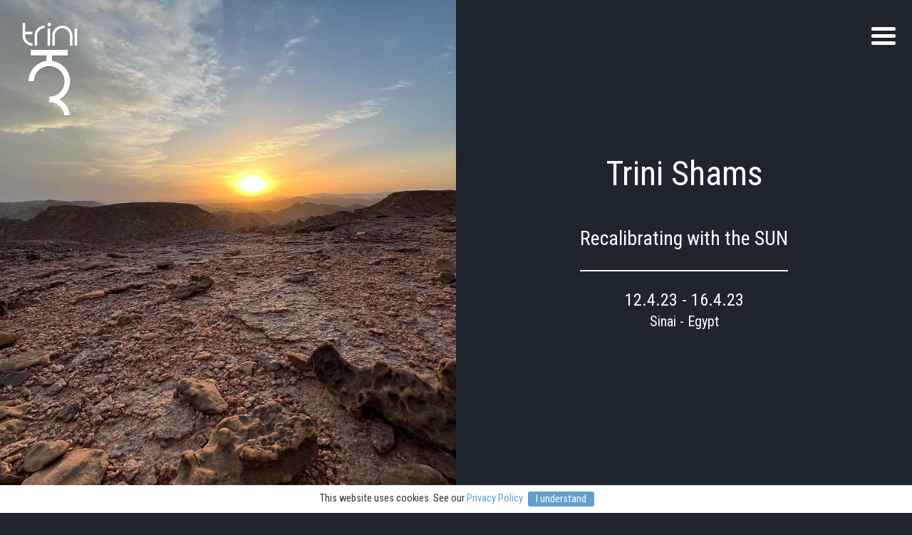

--- FILE ---
content_type: text/html; charset=UTF-8
request_url: https://www.trinijourney.com/2023-04-12
body_size: 4929
content:
<!DOCTYPE html>
<html lang="en" dir="ltr">     
  <head>
    <meta charset="utf-8" />
<meta name="Generator" content="Drupal 10 (https://www.drupal.org)" />
<meta name="MobileOptimized" content="width" />
<meta name="HandheldFriendly" content="true" />
<meta name="viewport" content="width=device-width, initial-scale=1.0" />
<link rel="icon" href="/favicon.png" type="image/png" />
<link rel="canonical" href="https://www.trinijourney.com/2023-04-12" />
<link rel="shortlink" href="https://www.trinijourney.com/node/19" />

    <title>Trini Shams | Trini</title>
                                 
        <meta name="description" content="Trini Shams - Trini mission is to cultivate self enquiry through various practices. We offer an eclectic mix of events and seminars with leading yoga instructors, meditators, musicians, and thinkers.">    
        <meta property="og:title" content="Trini Shams">
        <meta property="og:description" content="Trini Shams">
        <meta property="og:type" content="website">              
                    <meta property="og:image" content="https://www.trinijourney.com/sites/default/files/2024-02/mobile%20No%20Logo.jpg">
            <meta property="og:url" content="https://www.trinijourney.com/2023-04-12">
                
    
    
    <link rel="preconnect" href="https://fonts.googleapis.com">
    <link rel="preconnect" href="https://fonts.gstatic.com" crossorigin>
    <link href="https://fonts.googleapis.com/css2?family=Roboto+Condensed:wght@300;400;700&display=swap" rel="stylesheet">
	<link rel="stylesheet" href="//cdn-media.web-view.net/popups/style/v1/main_combined.css?v=2.0.8649.383">
    <link rel="stylesheet" media="all" href="/sites/default/files/css/css_wrJUyFqKb0vjIHSK87p4idBF8AXxANQGR4md6nX2Qf4.css?delta=0&amp;language=en&amp;theme=trini&amp;include=eJxNyEEOgCAMRNELoZypwoTUFGooqHh6E3XhZvLnBa3wsfaNZKaVThd-EJlE00tFaybhC86GNWS_kMG1yoX_mUQXksnaEC7pwwwzSrDvFo1wO-Mw_-ycNXbBDYwCNX0" />
<link rel="stylesheet" media="all" href="/sites/default/files/css/css_hOiweV6lo7gJp32SceiYvttkR7asxsAjnEgyAwJPM3I.css?delta=1&amp;language=en&amp;theme=trini&amp;include=eJxNyEEOgCAMRNELoZypwoTUFGooqHh6E3XhZvLnBa3wsfaNZKaVThd-EJlE00tFaybhC86GNWS_kMG1yoX_mUQXksnaEC7pwwwzSrDvFo1wO-Mw_-ycNXbBDYwCNX0" />

    
<script type='text/javascript'>
	(function () {
		var _atpopq = window._atpopq || (window._atpopq = []);
		window._atpopobj = {};
		if (!_atpopq.loaded) {
			var v = Math.floor((Math.random() * 1000000) + 1);
			var atpopjs = document.createElement('script');
			atpopjs.type = 'text/javascript';
			atpopjs.async = true;
			atpopjs.src = '//cdn-media.web-view.net/popups/lib/v1/loader.min.js?v=' + v;
			var s = document.getElementsByTagName('script')[0];
			s.parentNode.insertBefore(atpopjs, s);
			_atpopq.loaded = true;
		}
		_atpopq.push(['UserId', 'xz33afsdaau2']);
		_atpopq.push(['PopupId', 'ztfd3dh2pa']);
		_atpopq.push(['IsraelCode', '104']);
		_atpopq.push(['CountryCode', '226']);
		_atpopq.push(['IsEmbed', true]);
		_atpopq.push(['IgnoreMainCss', true]);
		_atpopq.push(['OnEventCallback', 'handleATPopupEvent']);
	})();
</script>
<script type="text/javascript">
	function handleATPopupEvent(ev,args){
		switch(ev){
			case 'display':
				//Do this when the popup is displayed
				break;
			case 'close':
				//Do this when the popup gets closed by the user
				break;
			case 'submit':
				//Do this when popup gets submitted and the user doesn't get redirected to a URL
				break;
		}
	}
</script>
  </head>
  <body class="path-node page-node-type-trini-exp">
        <a href="#main-content" class="visually-hidden focusable skip-link">
      Skip to main content
    </a>
    
      <div class="dialog-off-canvas-main-canvas" data-off-canvas-main-canvas>
    <div class="layout-container">

  
  <header>
    <div class="logo">
            <a href="/">Trini</a>
    </div>

    <button class="hamburger hamburger--collapse" type="button" aria-label="menu">
            <span class="hamburger-box">
                    <span class="hamburger-inner"></span>
            </span>
    </button> 
    <div class="nav-wrapper">
              
            <nav role="navigation" aria-labelledby="block-trini-main-menu-menu" id="block-trini-main-menu" class="block block-menu navigation menu--main">
            
  <h2 class="visually-hidden" id="block-trini-main-menu-menu">Main navigation</h2>
  

        
              <ul class="menu">
                    <li class="menu-item">
        <a href="/" data-drupal-link-system-path="&lt;front&gt;">Home</a>
              </li>
                <li class="menu-item">
        <a href="/gallery" data-drupal-link-system-path="node/15">Gallery</a>
              </li>
                <li class="menu-item">
        <a href="/trini-center" data-drupal-link-system-path="node/60">Trini Center</a>
              </li>
                <li class="menu-item">
        <a href="/contact-us" data-drupal-link-system-path="node/59">Contact</a>
              </li>
                <li class="menu-item">
        <a href="/about" data-drupal-link-system-path="node/11">About</a>
              </li>
        <li class="sep"></li>
    
  
  
    
      
     
      
  <li class="trini"><a href="/2026-02-15">200-Hour Yoga Teacher Training <span class="date">15/2/2026 - 11/3/2026 </span></a></li>  <li class="trini"><a href="/2026-10-13">Electro-Acoustic Sound Healing Training <span class="date">13/10/2026 - 26/12/2026 </span></a></li>
   
  
          

    
    </ul>
  


  </nav>
  
                        <div class="icons">
				<a href="/cdn-cgi/l/email-protection#0b62656d644b7f7962656261647e79656e7225686466" title="Email us"><span class="icon icon-email"></span><span>Email</span></a>
				<a href="https://wa.me/972584646200" target="_blank" title="Contact us on Whatsapp"><span class="icon icon-whatsapp"></span><span>Whatsapp</span></a>
				<a href="https://www.instagram.com/trini.journey/" target="_blank" title="Follow us on instagram"><span class="icon icon-instagram"></span><span>Instagram</span></a>
				<a href="/accessibility"><span class="icon icon-wheelchair"></span><span>Accessibility Statement</span></a>
            </div>
    </div>
</header>
  

    <div class="region region-highlighted">
    <div data-drupal-messages-fallback class="hidden"></div>

  </div>


  

  <main role="main">
    <a id="main-content" tabindex="-1"></a>
    <div class="layout-content">
        <div class="region region-content">
    <div id="block-trini-content" class="block block-system block-system-main-block">
  
    
      

  

<div class="trini-page">
    <div class="header">
        <div class="box box-img">
                                              <div class="swiper">
                      <div class="swiper-wrapper">
                                                                                                                                                    <div class="swiper-slide">                                   
                                    <div class="img lazy-me lazy-background top_right" data-src="/sites/default/files/2024-02/mobile%20No%20Logo.jpg"></div>                                  
                                </div>
                                                                                                                                                    <div class="swiper-slide">                                   
                                    <div class="img lazy-me lazy-background middle_center" data-src="/sites/default/files/2024-02/sinai3.jpeg"></div>                                  
                                </div>
                                                </div>
                      <div class="swiper-pagination"></div>                          
                  </div>
                                  </div>
    
        <div class="box box-info">
                <div class="wrap">
                                                                <h1><span class="field field--name-title field--type-string field--label-hidden">Trini Shams</span>
</h1>
                        <div class="title">Recalibrating with the SUN</div>
                        <div class="date">12.4.23 - 16.4.23</div>
                        <div class="subtitle">Sinai - Egypt</div>
                        <div class="desc"></div>
                </div>
        </div>
    </div>
      
        
        
    <div class="trini-body">

                <div class="main-nav">
            <div class="text-block">
                
            <div class="clearfix text-formatted field field--name-body field--type-text-with-summary field--label-hidden field__item"><p><strong>Recalibrating with the SUN</strong><br><strong>TRINI is traveling to Sinai , where the desert meets the sea.</strong><br><strong>Curated with Yoga practices, Music, Food and Relaxation.</strong><br>&nbsp;</p></div>
      
            </div>
                                                     
  <div class="view view-lock-stock view-id-lock_stock view-display-id-default js-view-dom-id-8b6b4eea994ea00b37dcc79fa6ea7fbead048cdcf55f4764f0d0cc8c9d98f3e3">
  
    
      
      <div class="view-content">
      <div>
  
  <ul>

          <li><div class="box">
                            <a href="/2023-04-12/teachers">
                                    <span class="img lazy-me lazy-background middle_center" data-src="/sites/default/files/2024-02/Israa%20Shalaby%20Low%20Res_0.jpg"></span>
                                    <span class="text">
                                            <span class="title">Who</span>
                                    </span>
                            </a>
                    </div></li>
          <li><div class="box">
                            <a href="/2023-04-12/locations">
                                    <span class="img lazy-me lazy-background middle_center" data-src="/sites/default/files/2024-02/sinai%20beach.jpg"></span>
                                    <span class="text">
                                            <span class="title">Where</span>
                                    </span>
                            </a>
                    </div></li>
    
  </ul>

</div>

    </div>
  
          </div>

 
                        
            
        </div>
                <div class="text-block">
                
        </div>
            </div>
        
  </div>

  </div>

  </div>

    </div>
		<div class="text-block contact-us-link">
		<a href="/contact-us?subject=Trini Shams">Contact us for more details &raquo;</a>
	</div>
	  </main>

	<div class="getintouch"><a href="\contact-us?subject=Trini Shams"><span>Get in</span> <span>Touch</span></a></div>

      
<div class="contact-form-wrap">
	<!-- AT Popup 2023 BEGIN -->
	<div id="_atPopupSU" class="shown">
		<div class="bl-template row-fluid bl-content-removable popup-dir-ltr" id="template-body" data-page-width="810" data-new-from-template="false">
			<!-- BEGIN TEMPLATE OUTER -->
			<div class="bl-template-main-wrapper span12" id="bl_0" valign="top">
				<!-- BEGIN TEMPLATE MARGIN (Outside Margin - Padding) -->
				<div class="bl-template-margin span12" id="bl_1" valign="top">
					<!-- BEGIN TEMPLATE WRAPPER (Background) -->
					<div class="template-main-table bl-template-background span12" id="bl_2" valign="top">
						<!-- BEGIN TEMPLATE CONTAINER (Border, Inner Padding) -->
						<div class="bl-template-border span12 bk-image" id="bl_3" valign="top">
							<!-- BEGIN ZONES CONTAINER -->
							<!--zone-marked-->
							<div class="bl-zone bl-zone-dropable bl-zone-body row-fluid" id="bl_4" name="BodyZone" valign="top" height="">
								<div class="bl-block bl-block-signuphorizontalpage" id="bl_5" blocktype="signuphorizontalpage" name="signuphorizontalpage">
									<div class="bl-block-content" contenteditable="false">
										<div>
											<div class="bl-block-content-table bl-block-dir-rtl span12">
												<div class="bl-block-content-row bl-block-content-first-row bl-block-content-last-row span12" data-bi="">
													<div class="bl-block-content-row-inner span12">
														<div class="bl-block-content-column bl-block-content-new-column span12">
														<div class="bl-padding-columns bl-content-wrapper span12">
															<div class="bl-block-content-item bl-block-content-item-text bl-block-content-item-title" data-gramm="false">
																<div>
																	Sign up for our newsletter
																</div>
															</div>
															<div class="bl-signup-container">
																<div class="bl-block-content-item bl-block-content-item-signupfieldpage  bl-block-horizontal-signup bl-content-item-unremovable" data-is-auto-fill="true">
																	<label for="sf-Email0" data-field-source="accessibility-label" style="visibility: hidden;height: 0;width:0;position: absolute;">Email</label>
																	<input type="text" maxlength="50" class="signup-field first-input input-large"  readonly="readonly" data-field-type="email" data-field-source="Email" data-mandatory="true" placeholder="Email *" data-field-validation-msg="This is not a valid email" id="sf-Email0">
																	<label for="sf-FirstName1" data-field-source="accessibility-label" style="visibility: hidden;height: 0;width:0;position: absolute;">FirstName</label>
																	<input type="text" maxlength="50" class="signup-field input-large" readonly="readonly" data-field-type="text" data-field-source="FirstName" data-mandatory="false" placeholder="Name" data-field-validation-msg="This is not a valid name" id="sf-FirstName1">
																	<div class="confirm-emails hidden" data-field-validation-msg="Please agree to receive emails">
																		<div class="checkbox ltr">
																			<label style="cursor: auto;">
																				<input type="checkbox" disabled="disabled">
																				<label class="confirm-label dir-label" style="cursor: auto;">Please agree to receive emails</label>
																			</label>
																		</div>
																	</div>
																</div>
																<div class="bl-content-wrapper-columns">
																	<div class="bl-block-button-content-wrapper">
																		<div class="bl-block-button-content-item-wrapper">
																			<div class="bl-block-content-item bl-block-content-item-button bl-content-item-unremovable">
																				<div>JOIN US</div>
																			</div>
																		</div>
																	</div>
																</div>
															</div>
														</div>
													</div>
												</div>
											</div>
										</div>
									</div>
								</div>
							</div>
						</div>
						<!-- END ZONES CONTAINER -->
					</div>
					<!-- END TEMPLATE CONTAINER -->
				</div>
				<!-- END TEMPLATE WRAPPER -->
			</div>
			<!-- END TEMPLATE MARGIN -->
		</div>
		<!-- END TEMPLATE OUTER -->
	</div>
</div>
</div>

<footer>
    <div class="totop">
            <a href="#top">Top of page</a>
    </div>
    <div class="info">
            <div class="logo">
                    <a href="/">Trini</a>
            </div>
            <div class="social">
                    <a href="https://www.instagram.com/trini.journey/" target="_blank">
                            <span class="icon icon-instagram"></span>
                            <span>Trini on instagram</span>
                    </a>
            </div>
    </div>
    <div class="tools">
            <div><a href="/accessibility">Accessibility Statement</a></div>
            <div><a href="javascript:;">Privacy Policy</a></div>
            <div><a href="javascript:;">Terms of use</a></div>
    </div>
    <div class="credits">
            <div>All rights reserved &copy; 2024</div>
            <div>Site created by <a href="https://www.lionways.com/" target="_blank">Lionways</a></div>
        </div>
</footer>
  
</div>
  </div>

    
    <script data-cfasync="false" src="/cdn-cgi/scripts/5c5dd728/cloudflare-static/email-decode.min.js"></script><script type="application/json" data-drupal-selector="drupal-settings-json">{"path":{"baseUrl":"\/","pathPrefix":"","currentPath":"node\/19","currentPathIsAdmin":false,"isFront":false,"currentLanguage":"en"},"pluralDelimiter":"\u0003","suppressDeprecationErrors":true,"ajaxPageState":{"libraries":"eJxVikEKgDAMBD9U7ZtSu5RI0kBTlfp6QRT0sswMu1hDrNaUhE8EH96hMZEj9MaVv1jEEsm0-t-9D-Fanqhwp4L3Uy0j7IzD472zWt4EF7_TLfE","theme":"trini","theme_token":null},"ajaxTrustedUrl":[],"user":{"uid":0,"permissionsHash":"c336f3f98e0838865fa79d0e236a772016d1e56c1ac9f889f3c72aa7a300b881"}}</script>
<script src="/sites/default/files/js/js_tlkYQf4mzjjpuzK8ka9CHkdZcS2e4_5THTxaBM9u5hM.js?scope=footer&amp;delta=0&amp;language=en&amp;theme=trini&amp;include=eJwrKcrMy9RPz8lPSszRzSoGAC-kBdE"></script>

  <script defer src="https://static.cloudflareinsights.com/beacon.min.js/vcd15cbe7772f49c399c6a5babf22c1241717689176015" integrity="sha512-ZpsOmlRQV6y907TI0dKBHq9Md29nnaEIPlkf84rnaERnq6zvWvPUqr2ft8M1aS28oN72PdrCzSjY4U6VaAw1EQ==" data-cf-beacon='{"version":"2024.11.0","token":"c016edfbf9b9473f8ed158edf68df709","r":1,"server_timing":{"name":{"cfCacheStatus":true,"cfEdge":true,"cfExtPri":true,"cfL4":true,"cfOrigin":true,"cfSpeedBrain":true},"location_startswith":null}}' crossorigin="anonymous"></script>
</body>
</html>


--- FILE ---
content_type: text/css
request_url: https://www.trinijourney.com/sites/default/files/css/css_hOiweV6lo7gJp32SceiYvttkR7asxsAjnEgyAwJPM3I.css?delta=1&language=en&theme=trini&include=eJxNyEEOgCAMRNELoZypwoTUFGooqHh6E3XhZvLnBa3wsfaNZKaVThd-EJlE00tFaybhC86GNWS_kMG1yoX_mUQXksnaEC7pwwwzSrDvFo1wO-Mw_-ycNXbBDYwCNX0
body_size: 18378
content:
/* @license MIT https://github.com/necolas/normalize.css/blob/8.0.1/LICENSE.md */
html{line-height:1.15;-webkit-text-size-adjust:100%;}body{margin:0;}main{display:block;}h1{font-size:2em;margin:0.67em 0;}hr{box-sizing:content-box;height:0;overflow:visible;}pre{font-family:monospace,monospace;font-size:1em;}a{background-color:transparent;}abbr[title]{border-bottom:none;text-decoration:underline;text-decoration:underline dotted;}b,strong{font-weight:bolder;}code,kbd,samp{font-family:monospace,monospace;font-size:1em;}small{font-size:80%;}sub,sup{font-size:75%;line-height:0;position:relative;vertical-align:baseline;}sub{bottom:-0.25em;}sup{top:-0.5em;}img{border-style:none;}button,input,optgroup,select,textarea{font-family:inherit;font-size:100%;line-height:1.15;margin:0;}button,input{overflow:visible;}button,select{text-transform:none;}button,[type="button"],[type="reset"],[type="submit"]{-webkit-appearance:button;}button::-moz-focus-inner,[type="button"]::-moz-focus-inner,[type="reset"]::-moz-focus-inner,[type="submit"]::-moz-focus-inner{border-style:none;padding:0;}button:-moz-focusring,[type="button"]:-moz-focusring,[type="reset"]:-moz-focusring,[type="submit"]:-moz-focusring{outline:1px dotted ButtonText;}fieldset{padding:0.35em 0.75em 0.625em;}legend{box-sizing:border-box;color:inherit;display:table;max-width:100%;padding:0;white-space:normal;}progress{vertical-align:baseline;}textarea{overflow:auto;}[type="checkbox"],[type="radio"]{box-sizing:border-box;padding:0;}[type="number"]::-webkit-inner-spin-button,[type="number"]::-webkit-outer-spin-button{height:auto;}[type="search"]{-webkit-appearance:textfield;outline-offset:-2px;}[type="search"]::-webkit-search-decoration{-webkit-appearance:none;}::-webkit-file-upload-button{-webkit-appearance:button;font:inherit;}details{display:block;}summary{display:list-item;}template{display:none;}[hidden]{display:none;}
/* @license GPL-2.0-or-later https://www.drupal.org/licensing/faq */
.progress__track{border-color:#b3b3b3;border-radius:10em;background-color:#f2f1eb;background-image:linear-gradient(#e7e7df,#f0f0f0);box-shadow:inset 0 1px 3px hsla(0,0%,0%,0.16);}.progress__bar{height:16px;margin-top:-1px;margin-left:-1px;padding:0 1px;-webkit-transition:width 0.5s ease-out;transition:width 0.5s ease-out;-webkit-animation:animate-stripes 3s linear infinite;border:1px #07629a solid;border-radius:10em;background:#057ec9;background-image:linear-gradient(to bottom,rgba(0,0,0,0),rgba(0,0,0,0.15)),linear-gradient(to right bottom,#0094f0 0%,#0094f0 25%,#007ecc 25%,#007ecc 50%,#0094f0 50%,#0094f0 75%,#0094f0 100%);background-size:40px 40px;}[dir="rtl"] .progress__bar{margin-right:-1px;margin-left:0;-webkit-animation-direction:reverse;animation-direction:reverse;}@media screen and (prefers-reduced-motion:reduce){.progress__bar{-webkit-transition:none;transition:none;-webkit-animation:none;}}@keyframes animate-stripes{0%{background-position:0 0,0 0;}100%{background-position:0 0,-80px 0;}}
.ui-dialog{position:absolute;z-index:1260;overflow:visible;padding:0;color:#000;border:solid 1px #ccc;background:#fff;}@media all and (max-width:48em){.ui-dialog{width:92% !important;}}.ui-dialog .ui-dialog-titlebar{border-width:0 0 1px 0;border-style:solid;border-color:#ccc;border-radius:0;background:#f3f4ee;font-weight:bold;}.ui-dialog .ui-dialog-titlebar-close{border:0;background:none;}.ui-dialog .ui-dialog-buttonpane{margin-top:0;padding:0.3em 1em;border-width:1px 0 0 0;border-color:#ccc;background:#f3f4ee;}.ui-dialog .ui-dialog-buttonpane .ui-dialog-buttonset{margin:0;padding:0;}.ui-dialog .ui-dialog-buttonpane .ui-button-text-only .ui-button-text{padding:0;}.ui-dialog .ui-dialog-content .form-actions{margin:0;padding:0;}.ui-dialog .ajax-progress-throbber{position:fixed;z-index:1000;top:48.5%;left:49%;width:24px;height:24px;padding:4px;opacity:0.9;border-radius:7px;background-color:#232323;background-image:url(/themes/trini/images/icons/loading-small.gif);background-repeat:no-repeat;background-position:center center;}.ui-dialog .ajax-progress-throbber .throbber,.ui-dialog .ajax-progress-throbber .message{display:none;}
.action-links{margin:1em 0;padding:0;list-style:none;}[dir="rtl"] .action-links{margin-right:0;}.action-links li{display:inline-block;margin:0 0.3em;}.action-links li:first-child{margin-left:0;}[dir="rtl"] .action-links li:first-child{margin-right:0;margin-left:0.3em;}.button-action{display:inline-block;padding:0.2em 0.5em 0.3em;text-decoration:none;line-height:160%;}.button-action::before{margin-left:-0.1em;padding-right:0.2em;content:"+";font-weight:900;}[dir="rtl"] .button-action::before{margin-right:-0.1em;margin-left:0;padding-right:0;padding-left:0.2em;}
.breadcrumb{padding-bottom:0.5em;}.breadcrumb ol{margin:0;padding:0;}[dir="rtl"] .breadcrumb ol{margin-right:0;}.breadcrumb li{display:inline;margin:0;padding:0;list-style-type:none;}.breadcrumb li::before{content:" \BB ";}.breadcrumb li:first-child::before{content:none;}
.button,.image-button{margin-right:1em;margin-left:1em;}.button:first-child,.image-button:first-child{margin-right:0;margin-left:0;}
.container-inline label::after,.container-inline .label::after{content:":";}.form-type-radios .container-inline label::after,.form-type-checkboxes .container-inline label::after{content:"";}.form-type-radios .container-inline .form-type-radio,.form-type-checkboxes .container-inline .form-type-checkbox{margin:0 1em;}.container-inline .form-actions,.container-inline.form-actions{margin-top:0;margin-bottom:0;}
details{margin-top:1em;margin-bottom:1em;border:1px solid #ccc;}details > .details-wrapper{padding:0.5em 1.5em;}summary{padding:0.2em 0.5em;cursor:pointer;}
.exposed-filters .filters{float:left;margin-right:1em;}[dir="rtl"] .exposed-filters .filters{float:right;margin-right:0;margin-left:1em;}.exposed-filters .form-item{margin:0 0 0.1em 0;padding:0;}.exposed-filters .form-item label{float:left;width:10em;font-weight:normal;}[dir="rtl"] .exposed-filters .form-item label{float:right;}.exposed-filters .form-select{width:14em;}.exposed-filters .current-filters{margin-bottom:1em;}.exposed-filters .current-filters .placeholder{font-weight:bold;font-style:normal;}.exposed-filters .additional-filters{float:left;margin-right:1em;}[dir="rtl"] .exposed-filters .additional-filters{float:right;margin-right:0;margin-left:1em;}
.field__label{font-weight:bold;}.field--label-inline .field__label,.field--label-inline .field__items{float:left;}.field--label-inline .field__label,.field--label-inline > .field__item,.field--label-inline .field__items{padding-right:0.5em;}[dir="rtl"] .field--label-inline .field__label,[dir="rtl"] .field--label-inline .field__items{padding-right:0;padding-left:0.5em;}.field--label-inline .field__label::after{content:":";}
form .field-multiple-table{margin:0;}form .field-multiple-table .field-multiple-drag{width:30px;padding-right:0;}[dir="rtl"] form .field-multiple-table .field-multiple-drag{padding-left:0;}form .field-multiple-table .field-multiple-drag .tabledrag-handle{padding-right:0.5em;}[dir="rtl"] form .field-multiple-table .field-multiple-drag .tabledrag-handle{padding-right:0;padding-left:0.5em;}form .field-add-more-submit{margin:0.5em 0 0;}.form-item,.form-actions{margin-top:1em;margin-bottom:1em;}tr.odd .form-item,tr.even .form-item{margin-top:0;margin-bottom:0;}.form-composite > .fieldset-wrapper > .description,.form-item .description{font-size:0.85em;}label.option{display:inline;font-weight:normal;}.form-composite > legend,.label{display:inline;margin:0;padding:0;font-size:inherit;font-weight:bold;}.form-checkboxes .form-item,.form-radios .form-item{margin-top:0.4em;margin-bottom:0.4em;}.form-type-radio .description,.form-type-checkbox .description{margin-left:2.4em;}[dir="rtl"] .form-type-radio .description,[dir="rtl"] .form-type-checkbox .description{margin-right:2.4em;margin-left:0;}.marker{color:#e00;}.form-required::after{display:inline-block;width:6px;height:6px;margin:0 0.3em;content:"";vertical-align:super;background-image:url(/themes/trini/images/icons/required.svg);background-repeat:no-repeat;background-size:6px 6px;}abbr.tabledrag-changed,abbr.ajax-changed{border-bottom:none;}.form-item input.error,.form-item textarea.error,.form-item select.error{border:2px solid red;}.form-item--error-message::before{display:inline-block;width:14px;height:14px;content:"";vertical-align:sub;background:url(/themes/trini/images/icons/error.svg) no-repeat;background-size:contain;}
.icon-help{padding:1px 0 1px 20px;background:url(/themes/trini/images/icons/help.png) 0 50% no-repeat;}[dir="rtl"] .icon-help{padding:1px 20px 1px 0;background-position:100% 50%;}.feed-icon{display:block;overflow:hidden;width:16px;height:16px;text-indent:-9999px;background:url(/themes/trini/images/icons/feed.svg) no-repeat;}
.form--inline .form-item{float:left;margin-right:0.5em;}[dir="rtl"] .form--inline .form-item{float:right;margin-right:0;margin-left:0.5em;}[dir="rtl"] .views-filterable-options-controls .form-item{margin-right:2%;}.form--inline .form-item-separator{margin-top:2.3em;margin-right:1em;margin-left:0.5em;}[dir="rtl"] .form--inline .form-item-separator{margin-right:0.5em;margin-left:1em;}.form--inline .form-actions{clear:left;}[dir="rtl"] .form--inline .form-actions{clear:right;}
.item-list .title{font-weight:bold;}.item-list ul{margin:0 0 0.75em 0;padding:0;}.item-list li{margin:0 0 0.25em 1.5em;padding:0;}[dir="rtl"] .item-list li{margin:0 1.5em 0.25em 0;}.item-list--comma-list{display:inline;}.item-list--comma-list .item-list__comma-list,.item-list__comma-list li,[dir="rtl"] .item-list--comma-list .item-list__comma-list,[dir="rtl"] .item-list__comma-list li{margin:0;}
button.link{margin:0;padding:0;cursor:pointer;border:0;background:transparent;font-size:1em;}label button.link{font-weight:bold;}
ul.inline,ul.links.inline{display:inline;padding-left:0;}[dir="rtl"] ul.inline,[dir="rtl"] ul.links.inline{padding-right:0;padding-left:15px;}ul.inline li{display:inline;padding:0 0.5em;list-style-type:none;}ul.links a.is-active{color:#000;}
ul.menu{margin-left:1em;padding:0;list-style:none outside;text-align:left;}[dir="rtl"] ul.menu{margin-right:1em;margin-left:0;text-align:right;}.menu-item--expanded{list-style-type:circle;list-style-image:url(/themes/trini/images/icons/menu-expanded.png);}.menu-item--collapsed{list-style-type:disc;list-style-image:url(/themes/trini/images/icons/menu-collapsed.png);}[dir="rtl"] .menu-item--collapsed{list-style-image:url(/themes/trini/images/icons/menu-collapsed-rtl.png);}.menu-item{margin:0;padding-top:0.2em;}ul.menu a.is-active{color:#000;}
.more-link{display:block;text-align:right;}[dir="rtl"] .more-link{text-align:left;}
.pager__items{clear:both;text-align:center;}.pager__item{display:inline;padding:0.5em;}.pager__item.is-active{font-weight:bold;}
tr.drag{background-color:#fffff0;}tr.drag-previous{background-color:#ffd;}body div.tabledrag-changed-warning{margin-bottom:0.5em;}
tr.selected td{background:#ffc;}td.checkbox,th.checkbox{text-align:center;}[dir="rtl"] td.checkbox,[dir="rtl"] th.checkbox{text-align:center;}
th.is-active img{display:inline;}td.is-active{background-color:#ddd;}
div.tabs{margin:1em 0;}ul.tabs{margin:0 0 0.5em;padding:0;list-style:none;}.tabs > li{display:inline-block;margin-right:0.3em;}[dir="rtl"] .tabs > li{margin-right:0;margin-left:0.3em;}.tabs a{display:block;padding:0.2em 1em;text-decoration:none;}.tabs a.is-active{background-color:#eee;}.tabs a:focus,.tabs a:hover{background-color:#f5f5f5;}
.form-textarea-wrapper textarea{display:block;box-sizing:border-box;width:100%;margin:0;}
.ui-dialog--narrow{max-width:500px;}@media screen and (max-width:600px){.ui-dialog--narrow{min-width:95%;max-width:95%;}}
.messages{padding:15px 20px 15px 35px;word-wrap:break-word;border:1px solid;border-width:1px 1px 1px 0;border-radius:2px;background:no-repeat 10px 17px;overflow-wrap:break-word;}[dir="rtl"] .messages{padding-right:35px;padding-left:20px;text-align:right;border-width:1px 0 1px 1px;background-position:right 10px top 17px;}.messages + .messages{margin-top:1.538em;}.messages__list{margin:0;padding:0;list-style:none;}.messages__item + .messages__item{margin-top:0.769em;}.messages--status{color:#325e1c;border-color:#c9e1bd #c9e1bd #c9e1bd transparent;background-color:#f3faef;background-image:url(/themes/trini/images/icons/check.svg);box-shadow:-8px 0 0 #77b259;}[dir="rtl"] .messages--status{margin-left:0;border-color:#c9e1bd transparent #c9e1bd #c9e1bd;box-shadow:8px 0 0 #77b259;}.messages--warning{color:#734c00;border-color:#f4daa6 #f4daa6 #f4daa6 transparent;background-color:#fdf8ed;background-image:url(/themes/trini/images/icons/warning.svg);box-shadow:-8px 0 0 #e09600;}[dir="rtl"] .messages--warning{border-color:#f4daa6 transparent #f4daa6 #f4daa6;box-shadow:8px 0 0 #e09600;}.messages--error{color:#a51b00;border-color:#f9c9bf #f9c9bf #f9c9bf transparent;background-color:#fcf4f2;background-image:url(/themes/trini/images/icons/error.svg);box-shadow:-8px 0 0 #e62600;}[dir="rtl"] .messages--error{border-color:#f9c9bf transparent #f9c9bf #f9c9bf;box-shadow:8px 0 0 #e62600;}.messages--error p.error{color:#a51b00;}
.node--unpublished{background-color:#fff4f4;}
@font-face{font-family:swiper-icons;src:url('data:application/font-woff;charset=utf-8;base64, [base64]//wADZ2x5ZgAAAywAAADMAAAD2MHtryVoZWFkAAABbAAAADAAAAA2E2+eoWhoZWEAAAGcAAAAHwAAACQC9gDzaG10eAAAAigAAAAZAAAArgJkABFsb2NhAAAC0AAAAFoAAABaFQAUGG1heHAAAAG8AAAAHwAAACAAcABAbmFtZQAAA/gAAAE5AAACXvFdBwlwb3N0AAAFNAAAAGIAAACE5s74hXjaY2BkYGAAYpf5Hu/j+W2+MnAzMYDAzaX6QjD6/4//Bxj5GA8AuRwMYGkAPywL13jaY2BkYGA88P8Agx4j+/8fQDYfA1AEBWgDAIB2BOoAeNpjYGRgYNBh4GdgYgABEMnIABJzYNADCQAACWgAsQB42mNgYfzCOIGBlYGB0YcxjYGBwR1Kf2WQZGhhYGBiYGVmgAFGBiQQkOaawtDAoMBQxXjg/wEGPcYDDA4wNUA2CCgwsAAAO4EL6gAAeNpj2M0gyAACqxgGNWBkZ2D4/wMA+xkDdgAAAHjaY2BgYGaAYBkGRgYQiAHyGMF8FgYHIM3DwMHABGQrMOgyWDLEM1T9/w8UBfEMgLzE////P/5//f/V/xv+r4eaAAeMbAxwIUYmIMHEgKYAYjUcsDAwsLKxc3BycfPw8jEQA/[base64]/uznmfPFBNODM2K7MTQ45YEAZqGP81AmGGcF3iPqOop0r1SPTaTbVkfUe4HXj97wYE+yNwWYxwWu4v1ugWHgo3S1XdZEVqWM7ET0cfnLGxWfkgR42o2PvWrDMBSFj/IHLaF0zKjRgdiVMwScNRAoWUoH78Y2icB/yIY09An6AH2Bdu/UB+yxopYshQiEvnvu0dURgDt8QeC8PDw7Fpji3fEA4z/PEJ6YOB5hKh4dj3EvXhxPqH/SKUY3rJ7srZ4FZnh1PMAtPhwP6fl2PMJMPDgeQ4rY8YT6Gzao0eAEA409DuggmTnFnOcSCiEiLMgxCiTI6Cq5DZUd3Qmp10vO0LaLTd2cjN4fOumlc7lUYbSQcZFkutRG7g6JKZKy0RmdLY680CDnEJ+UMkpFFe1RN7nxdVpXrC4aTtnaurOnYercZg2YVmLN/d/gczfEimrE/fs/bOuq29Zmn8tloORaXgZgGa78yO9/cnXm2BpaGvq25Dv9S4E9+5SIc9PqupJKhYFSSl47+Qcr1mYNAAAAeNptw0cKwkAAAMDZJA8Q7OUJvkLsPfZ6zFVERPy8qHh2YER+3i/BP83vIBLLySsoKimrqKqpa2hp6+jq6RsYGhmbmJqZSy0sraxtbO3sHRydnEMU4uR6yx7JJXveP7WrDycAAAAAAAH//wACeNpjYGRgYOABYhkgZgJCZgZNBkYGLQZtIJsFLMYAAAw3ALgAeNolizEKgDAQBCchRbC2sFER0YD6qVQiBCv/H9ezGI6Z5XBAw8CBK/m5iQQVauVbXLnOrMZv2oLdKFa8Pjuru2hJzGabmOSLzNMzvutpB3N42mNgZGBg4GKQYzBhYMxJLMlj4GBgAYow/P/PAJJhLM6sSoWKfWCAAwDAjgbRAAB42mNgYGBkAIIbCZo5IPrmUn0hGA0AO8EFTQAA');font-weight:400;font-style:normal}:root{--swiper-theme-color:#007aff}.swiper{margin-left:auto;margin-right:auto;position:relative;overflow:hidden;list-style:none;padding:0;z-index:1}.swiper-vertical>.swiper-wrapper{flex-direction:column}.swiper-wrapper{position:relative;width:100%;height:100%;z-index:1;display:flex;transition-property:transform;box-sizing:content-box}.swiper-android .swiper-slide,.swiper-wrapper{transform:translate3d(0px,0,0)}.swiper-pointer-events{touch-action:pan-y}.swiper-pointer-events.swiper-vertical{touch-action:pan-x}.swiper-slide{flex-shrink:0;width:100%;height:100%;position:relative;transition-property:transform}.swiper-slide-invisible-blank{visibility:hidden}.swiper-autoheight,.swiper-autoheight .swiper-slide{height:auto}.swiper-autoheight .swiper-wrapper{align-items:flex-start;transition-property:transform,height}.swiper-backface-hidden .swiper-slide{transform:translateZ(0);-webkit-backface-visibility:hidden;backface-visibility:hidden}.swiper-3d,.swiper-3d.swiper-css-mode .swiper-wrapper{perspective:1200px}.swiper-3d .swiper-cube-shadow,.swiper-3d .swiper-slide,.swiper-3d .swiper-slide-shadow,.swiper-3d .swiper-slide-shadow-bottom,.swiper-3d .swiper-slide-shadow-left,.swiper-3d .swiper-slide-shadow-right,.swiper-3d .swiper-slide-shadow-top,.swiper-3d .swiper-wrapper{transform-style:preserve-3d}.swiper-3d .swiper-slide-shadow,.swiper-3d .swiper-slide-shadow-bottom,.swiper-3d .swiper-slide-shadow-left,.swiper-3d .swiper-slide-shadow-right,.swiper-3d .swiper-slide-shadow-top{position:absolute;left:0;top:0;width:100%;height:100%;pointer-events:none;z-index:10}.swiper-3d .swiper-slide-shadow{background:rgba(0,0,0,.15)}.swiper-3d .swiper-slide-shadow-left{background-image:linear-gradient(to left,rgba(0,0,0,.5),rgba(0,0,0,0))}.swiper-3d .swiper-slide-shadow-right{background-image:linear-gradient(to right,rgba(0,0,0,.5),rgba(0,0,0,0))}.swiper-3d .swiper-slide-shadow-top{background-image:linear-gradient(to top,rgba(0,0,0,.5),rgba(0,0,0,0))}.swiper-3d .swiper-slide-shadow-bottom{background-image:linear-gradient(to bottom,rgba(0,0,0,.5),rgba(0,0,0,0))}.swiper-css-mode>.swiper-wrapper{overflow:auto;scrollbar-width:none;-ms-overflow-style:none}.swiper-css-mode>.swiper-wrapper::-webkit-scrollbar{display:none}.swiper-css-mode>.swiper-wrapper>.swiper-slide{scroll-snap-align:start start}.swiper-horizontal.swiper-css-mode>.swiper-wrapper{scroll-snap-type:x mandatory}.swiper-vertical.swiper-css-mode>.swiper-wrapper{scroll-snap-type:y mandatory}.swiper-centered>.swiper-wrapper::before{content:'';flex-shrink:0;order:9999}.swiper-centered.swiper-horizontal>.swiper-wrapper>.swiper-slide:first-child{margin-inline-start:var(--swiper-centered-offset-before)}.swiper-centered.swiper-horizontal>.swiper-wrapper::before{height:100%;min-height:1px;width:var(--swiper-centered-offset-after)}.swiper-centered.swiper-vertical>.swiper-wrapper>.swiper-slide:first-child{margin-block-start:var(--swiper-centered-offset-before)}.swiper-centered.swiper-vertical>.swiper-wrapper::before{width:100%;min-width:1px;height:var(--swiper-centered-offset-after)}.swiper-centered>.swiper-wrapper>.swiper-slide{scroll-snap-align:center center}.swiper-virtual .swiper-slide{-webkit-backface-visibility:hidden;transform:translateZ(0)}.swiper-virtual.swiper-css-mode .swiper-wrapper::after{content:'';position:absolute;left:0;top:0;pointer-events:none}.swiper-virtual.swiper-css-mode.swiper-horizontal .swiper-wrapper::after{height:1px;width:var(--swiper-virtual-size)}.swiper-virtual.swiper-css-mode.swiper-vertical .swiper-wrapper::after{width:1px;height:var(--swiper-virtual-size)}:root{--swiper-navigation-size:44px}.swiper-button-next,.swiper-button-prev{position:absolute;top:50%;width:calc(var(--swiper-navigation-size)/ 44 * 27);height:var(--swiper-navigation-size);margin-top:calc(0px - (var(--swiper-navigation-size)/ 2));z-index:10;cursor:pointer;display:flex;align-items:center;justify-content:center;color:var(--swiper-navigation-color,var(--swiper-theme-color))}.swiper-button-next.swiper-button-disabled,.swiper-button-prev.swiper-button-disabled{opacity:.35;cursor:auto;pointer-events:none}.swiper-button-next.swiper-button-hidden,.swiper-button-prev.swiper-button-hidden{opacity:0;cursor:auto;pointer-events:none}.swiper-button-next:after,.swiper-button-prev:after{font-family:swiper-icons;font-size:var(--swiper-navigation-size);text-transform:none!important;letter-spacing:0;font-variant:initial;line-height:1}.swiper-button-prev,.swiper-rtl .swiper-button-next{left:10px;right:auto}.swiper-button-prev:after,.swiper-rtl .swiper-button-next:after{content:'prev'}.swiper-button-next,.swiper-rtl .swiper-button-prev{right:10px;left:auto}.swiper-button-next:after,.swiper-rtl .swiper-button-prev:after{content:'next'}.swiper-button-lock{display:none}.swiper-pagination{position:absolute;text-align:center;transition:.3s opacity;transform:translate3d(0,0,0);z-index:10}.swiper-pagination.swiper-pagination-hidden{opacity:0}.swiper-horizontal>.swiper-pagination-bullets,.swiper-pagination-bullets.swiper-pagination-horizontal,.swiper-pagination-custom,.swiper-pagination-fraction{bottom:10px;left:0;width:100%}.swiper-pagination-bullets-dynamic{overflow:hidden;font-size:0}.swiper-pagination-bullets-dynamic .swiper-pagination-bullet{transform:scale(.33);position:relative}.swiper-pagination-bullets-dynamic .swiper-pagination-bullet-active{transform:scale(1)}.swiper-pagination-bullets-dynamic .swiper-pagination-bullet-active-main{transform:scale(1)}.swiper-pagination-bullets-dynamic .swiper-pagination-bullet-active-prev{transform:scale(.66)}.swiper-pagination-bullets-dynamic .swiper-pagination-bullet-active-prev-prev{transform:scale(.33)}.swiper-pagination-bullets-dynamic .swiper-pagination-bullet-active-next{transform:scale(.66)}.swiper-pagination-bullets-dynamic .swiper-pagination-bullet-active-next-next{transform:scale(.33)}.swiper-pagination-bullet{width:var(--swiper-pagination-bullet-width,var(--swiper-pagination-bullet-size,8px));height:var(--swiper-pagination-bullet-height,var(--swiper-pagination-bullet-size,8px));display:inline-block;border-radius:50%;background:var(--swiper-pagination-bullet-inactive-color,#000);opacity:var(--swiper-pagination-bullet-inactive-opacity,.2)}button.swiper-pagination-bullet{border:none;margin:0;padding:0;box-shadow:none;-webkit-appearance:none;appearance:none}.swiper-pagination-clickable .swiper-pagination-bullet{cursor:pointer}.swiper-pagination-bullet:only-child{display:none!important}.swiper-pagination-bullet-active{opacity:var(--swiper-pagination-bullet-opacity,1);background:var(--swiper-pagination-color,var(--swiper-theme-color))}.swiper-pagination-vertical.swiper-pagination-bullets,.swiper-vertical>.swiper-pagination-bullets{right:10px;top:50%;transform:translate3d(0px,-50%,0)}.swiper-pagination-vertical.swiper-pagination-bullets .swiper-pagination-bullet,.swiper-vertical>.swiper-pagination-bullets .swiper-pagination-bullet{margin:var(--swiper-pagination-bullet-vertical-gap,6px) 0;display:block}.swiper-pagination-vertical.swiper-pagination-bullets.swiper-pagination-bullets-dynamic,.swiper-vertical>.swiper-pagination-bullets.swiper-pagination-bullets-dynamic{top:50%;transform:translateY(-50%);width:8px}.swiper-pagination-vertical.swiper-pagination-bullets.swiper-pagination-bullets-dynamic .swiper-pagination-bullet,.swiper-vertical>.swiper-pagination-bullets.swiper-pagination-bullets-dynamic .swiper-pagination-bullet{display:inline-block;transition:.2s transform,.2s top}.swiper-horizontal>.swiper-pagination-bullets .swiper-pagination-bullet,.swiper-pagination-horizontal.swiper-pagination-bullets .swiper-pagination-bullet{margin:0 var(--swiper-pagination-bullet-horizontal-gap,4px)}.swiper-horizontal>.swiper-pagination-bullets.swiper-pagination-bullets-dynamic,.swiper-pagination-horizontal.swiper-pagination-bullets.swiper-pagination-bullets-dynamic{left:50%;transform:translateX(-50%);white-space:nowrap}.swiper-horizontal>.swiper-pagination-bullets.swiper-pagination-bullets-dynamic .swiper-pagination-bullet,.swiper-pagination-horizontal.swiper-pagination-bullets.swiper-pagination-bullets-dynamic .swiper-pagination-bullet{transition:.2s transform,.2s left}.swiper-horizontal.swiper-rtl>.swiper-pagination-bullets-dynamic .swiper-pagination-bullet{transition:.2s transform,.2s right}.swiper-pagination-progressbar{background:rgba(0,0,0,.25);position:absolute}.swiper-pagination-progressbar .swiper-pagination-progressbar-fill{background:var(--swiper-pagination-color,var(--swiper-theme-color));position:absolute;left:0;top:0;width:100%;height:100%;transform:scale(0);transform-origin:left top}.swiper-rtl .swiper-pagination-progressbar .swiper-pagination-progressbar-fill{transform-origin:right top}.swiper-horizontal>.swiper-pagination-progressbar,.swiper-pagination-progressbar.swiper-pagination-horizontal,.swiper-pagination-progressbar.swiper-pagination-vertical.swiper-pagination-progressbar-opposite,.swiper-vertical>.swiper-pagination-progressbar.swiper-pagination-progressbar-opposite{width:100%;height:4px;left:0;top:0}.swiper-horizontal>.swiper-pagination-progressbar.swiper-pagination-progressbar-opposite,.swiper-pagination-progressbar.swiper-pagination-horizontal.swiper-pagination-progressbar-opposite,.swiper-pagination-progressbar.swiper-pagination-vertical,.swiper-vertical>.swiper-pagination-progressbar{width:4px;height:100%;left:0;top:0}.swiper-pagination-lock{display:none}.swiper-scrollbar{border-radius:10px;position:relative;-ms-touch-action:none;background:rgba(0,0,0,.1)}.swiper-horizontal>.swiper-scrollbar{position:absolute;left:1%;bottom:3px;z-index:50;height:5px;width:98%}.swiper-vertical>.swiper-scrollbar{position:absolute;right:3px;top:1%;z-index:50;width:5px;height:98%}.swiper-scrollbar-drag{height:100%;width:100%;position:relative;background:rgba(0,0,0,.5);border-radius:10px;left:0;top:0}.swiper-scrollbar-cursor-drag{cursor:move}.swiper-scrollbar-lock{display:none}.swiper-zoom-container{width:100%;height:100%;display:flex;justify-content:center;align-items:center;text-align:center}.swiper-zoom-container>canvas,.swiper-zoom-container>img,.swiper-zoom-container>svg{max-width:100%;max-height:100%;object-fit:contain}.swiper-slide-zoomed{cursor:move}.swiper-lazy-preloader{width:42px;height:42px;position:absolute;left:50%;top:50%;margin-left:-21px;margin-top:-21px;z-index:10;transform-origin:50%;box-sizing:border-box;border:4px solid var(--swiper-preloader-color,var(--swiper-theme-color));border-radius:50%;border-top-color:transparent}.swiper-watch-progress .swiper-slide-visible .swiper-lazy-preloader,.swiper:not(.swiper-watch-progress) .swiper-lazy-preloader{animation:swiper-preloader-spin 1s infinite linear}.swiper-lazy-preloader-white{--swiper-preloader-color:#fff}.swiper-lazy-preloader-black{--swiper-preloader-color:#000}@keyframes swiper-preloader-spin{0%{transform:rotate(0deg)}100%{transform:rotate(360deg)}}.swiper .swiper-notification{position:absolute;left:0;top:0;pointer-events:none;opacity:0;z-index:-1000}.swiper-free-mode>.swiper-wrapper{transition-timing-function:ease-out;margin:0 auto}.swiper-grid>.swiper-wrapper{flex-wrap:wrap}.swiper-grid-column>.swiper-wrapper{flex-wrap:wrap;flex-direction:column}.swiper-fade.swiper-free-mode .swiper-slide{transition-timing-function:ease-out}.swiper-fade .swiper-slide{pointer-events:none;transition-property:opacity}.swiper-fade .swiper-slide .swiper-slide{pointer-events:none}.swiper-fade .swiper-slide-active,.swiper-fade .swiper-slide-active .swiper-slide-active{pointer-events:auto}.swiper-cube{overflow:visible}.swiper-cube .swiper-slide{pointer-events:none;-webkit-backface-visibility:hidden;backface-visibility:hidden;z-index:1;visibility:hidden;transform-origin:0 0;width:100%;height:100%}.swiper-cube .swiper-slide .swiper-slide{pointer-events:none}.swiper-cube.swiper-rtl .swiper-slide{transform-origin:100% 0}.swiper-cube .swiper-slide-active,.swiper-cube .swiper-slide-active .swiper-slide-active{pointer-events:auto}.swiper-cube .swiper-slide-active,.swiper-cube .swiper-slide-next,.swiper-cube .swiper-slide-next+.swiper-slide,.swiper-cube .swiper-slide-prev{pointer-events:auto;visibility:visible}.swiper-cube .swiper-slide-shadow-bottom,.swiper-cube .swiper-slide-shadow-left,.swiper-cube .swiper-slide-shadow-right,.swiper-cube .swiper-slide-shadow-top{z-index:0;-webkit-backface-visibility:hidden;backface-visibility:hidden}.swiper-cube .swiper-cube-shadow{position:absolute;left:0;bottom:0px;width:100%;height:100%;opacity:.6;z-index:0}.swiper-cube .swiper-cube-shadow:before{content:'';background:#000;position:absolute;left:0;top:0;bottom:0;right:0;filter:blur(50px)}.swiper-flip{overflow:visible}.swiper-flip .swiper-slide{pointer-events:none;-webkit-backface-visibility:hidden;backface-visibility:hidden;z-index:1}.swiper-flip .swiper-slide .swiper-slide{pointer-events:none}.swiper-flip .swiper-slide-active,.swiper-flip .swiper-slide-active .swiper-slide-active{pointer-events:auto}.swiper-flip .swiper-slide-shadow-bottom,.swiper-flip .swiper-slide-shadow-left,.swiper-flip .swiper-slide-shadow-right,.swiper-flip .swiper-slide-shadow-top{z-index:0;-webkit-backface-visibility:hidden;backface-visibility:hidden}.swiper-creative .swiper-slide{-webkit-backface-visibility:hidden;backface-visibility:hidden;overflow:hidden;transition-property:transform,opacity,height}.swiper-cards{overflow:visible}.swiper-cards .swiper-slide{transform-origin:center bottom;-webkit-backface-visibility:hidden;backface-visibility:hidden;overflow:hidden}
body.compensate-for-scrollbar{overflow:hidden}.fancybox-active{height:auto}.fancybox-is-hidden{left:-9999px;margin:0;position:absolute!important;top:-9999px;visibility:hidden}.fancybox-container{-webkit-backface-visibility:hidden;backface-visibility:hidden;font-family:-apple-system,BlinkMacSystemFont,Segoe UI,Roboto,Helvetica Neue,Arial,sans-serif;height:100%;left:0;position:fixed;-webkit-tap-highlight-color:transparent;top:0;-webkit-transform:translateZ(0);transform:translateZ(0);width:100%;z-index:99992}.fancybox-container *{box-sizing:border-box}.fancybox-bg,.fancybox-inner,.fancybox-outer,.fancybox-stage{bottom:0;left:0;position:absolute;right:0;top:0}.fancybox-outer{-webkit-overflow-scrolling:touch;overflow-y:auto}.fancybox-bg{background:#1e1e1e;opacity:0;transition-duration:inherit;transition-property:opacity;transition-timing-function:cubic-bezier(.47,0,.74,.71)}.fancybox-is-open .fancybox-bg{opacity:.87;transition-timing-function:cubic-bezier(.22,.61,.36,1)}.fancybox-caption,.fancybox-infobar,.fancybox-navigation .fancybox-button,.fancybox-toolbar{direction:ltr;opacity:0;position:absolute;transition:opacity .25s,visibility 0s linear .25s;visibility:hidden;z-index:99997}.fancybox-show-caption .fancybox-caption,.fancybox-show-infobar .fancybox-infobar,.fancybox-show-nav .fancybox-navigation .fancybox-button,.fancybox-show-toolbar .fancybox-toolbar{opacity:1;transition:opacity .25s,visibility 0s;visibility:visible}.fancybox-infobar{color:#ccc;font-size:13px;-webkit-font-smoothing:subpixel-antialiased;height:44px;left:0;line-height:44px;min-width:44px;mix-blend-mode:difference;padding:0 10px;pointer-events:none;text-align:center;top:0;-webkit-touch-callout:none;-webkit-user-select:none;-moz-user-select:none;-ms-user-select:none;user-select:none}.fancybox-toolbar{right:0;top:0}.fancybox-stage{direction:ltr;overflow:visible;-webkit-transform:translateZ(0);z-index:99994}.fancybox-is-open .fancybox-stage{overflow:hidden}.fancybox-slide{-webkit-backface-visibility:hidden;backface-visibility:hidden;display:none;height:100%;left:0;outline:none;overflow:auto;-webkit-overflow-scrolling:touch;padding:44px;position:absolute;text-align:center;top:0;transition-property:opacity,-webkit-transform;transition-property:transform,opacity;transition-property:transform,opacity,-webkit-transform;white-space:normal;width:100%;z-index:99994}.fancybox-slide:before{content:"";display:inline-block;height:100%;margin-right:-.25em;vertical-align:middle;width:0}.fancybox-is-sliding .fancybox-slide,.fancybox-slide--current,.fancybox-slide--next,.fancybox-slide--previous{display:block}.fancybox-slide--next{z-index:99995}.fancybox-slide--image{overflow:visible;padding:44px 0}.fancybox-slide--image:before{display:none}.fancybox-slide--html{padding:6px 6px 0}.fancybox-slide--iframe{padding:44px 44px 0}.fancybox-content{background:#fff;display:inline-block;margin:0 0 6px;max-width:100%;overflow:auto;padding:0;padding:24px;position:relative;text-align:left;vertical-align:middle}.fancybox-slide--image .fancybox-content{-webkit-animation-timing-function:cubic-bezier(.5,0,.14,1);animation-timing-function:cubic-bezier(.5,0,.14,1);-webkit-backface-visibility:hidden;backface-visibility:hidden;background:transparent;background-repeat:no-repeat;background-size:100% 100%;left:0;margin:0;max-width:none;overflow:visible;padding:0;position:absolute;top:0;-webkit-transform-origin:top left;transform-origin:top left;transition-property:opacity,-webkit-transform;transition-property:transform,opacity;transition-property:transform,opacity,-webkit-transform;-webkit-user-select:none;-moz-user-select:none;-ms-user-select:none;user-select:none;z-index:99995}.fancybox-can-zoomOut .fancybox-content{cursor:zoom-out}.fancybox-can-zoomIn .fancybox-content{cursor:zoom-in}.fancybox-can-drag .fancybox-content{cursor:-webkit-grab;cursor:grab}.fancybox-is-dragging .fancybox-content{cursor:-webkit-grabbing;cursor:grabbing}.fancybox-container [data-selectable=true]{cursor:text}.fancybox-image,.fancybox-spaceball{background:transparent;border:0;height:100%;left:0;margin:0;max-height:none;max-width:none;padding:0;position:absolute;top:0;-webkit-user-select:none;-moz-user-select:none;-ms-user-select:none;user-select:none;width:100%}.fancybox-spaceball{z-index:1}.fancybox-slide--html .fancybox-content{margin-bottom:6px}.fancybox-slide--iframe .fancybox-content,.fancybox-slide--map .fancybox-content,.fancybox-slide--video .fancybox-content{height:100%;margin:0;overflow:visible;padding:0;width:100%}.fancybox-slide--video .fancybox-content{background:#000}.fancybox-slide--map .fancybox-content{background:#e5e3df}.fancybox-slide--iframe .fancybox-content{background:#fff;height:calc(100% - 44px);margin-bottom:44px}.fancybox-iframe,.fancybox-video{background:transparent;border:0;height:100%;margin:0;overflow:hidden;padding:0;width:100%}.fancybox-iframe{vertical-align:top}.fancybox-error{background:#fff;cursor:default;max-width:400px;padding:40px;width:100%}.fancybox-error p{color:#444;font-size:16px;line-height:20px;margin:0;padding:0}.fancybox-button{background:rgba(30,30,30,.6);border:0;border-radius:0;cursor:pointer;display:inline-block;height:44px;margin:0;outline:none;padding:10px;transition:color .2s;vertical-align:top;width:44px}.fancybox-button,.fancybox-button:link,.fancybox-button:visited{color:#ccc}.fancybox-button:focus,.fancybox-button:hover{color:#fff}.fancybox-button.disabled,.fancybox-button.disabled:hover,.fancybox-button[disabled],.fancybox-button[disabled]:hover{color:#888;cursor:default}.fancybox-button svg{display:block;overflow:visible;position:relative;shape-rendering:geometricPrecision}.fancybox-button svg path{fill:transparent;stroke:currentColor;stroke-linejoin:round;stroke-width:3}.fancybox-button--pause svg path:nth-child(1),.fancybox-button--play svg path:nth-child(2){display:none}.fancybox-button--play svg path,.fancybox-button--share svg path,.fancybox-button--thumbs svg path{fill:currentColor}.fancybox-button--share svg path{stroke-width:1}.fancybox-navigation .fancybox-button{height:38px;opacity:0;padding:6px;position:absolute;top:50%;width:38px}.fancybox-show-nav .fancybox-navigation .fancybox-button{transition:opacity .25s,visibility 0s,color .25s}.fancybox-navigation .fancybox-button:after{content:"";left:-25px;padding:50px;position:absolute;top:-25px}.fancybox-navigation .fancybox-button--arrow_left{left:6px}.fancybox-navigation .fancybox-button--arrow_right{right:6px}.fancybox-close-small{background:transparent;border:0;border-radius:0;color:#555;cursor:pointer;height:44px;margin:0;padding:6px;position:absolute;right:0;top:0;width:44px;z-index:10}.fancybox-close-small svg{fill:transparent;opacity:.8;stroke:currentColor;stroke-width:1.5;transition:stroke .1s}.fancybox-close-small:focus{outline:none}.fancybox-close-small:hover svg{opacity:1}.fancybox-slide--iframe .fancybox-close-small,.fancybox-slide--image .fancybox-close-small,.fancybox-slide--video .fancybox-close-small{color:#ccc;padding:5px;right:-12px;top:-44px}.fancybox-slide--iframe .fancybox-close-small:hover svg,.fancybox-slide--image .fancybox-close-small:hover svg,.fancybox-slide--video .fancybox-close-small:hover svg{background:transparent;color:#fff}.fancybox-is-scaling .fancybox-close-small,.fancybox-is-zoomable.fancybox-can-drag .fancybox-close-small{display:none}.fancybox-caption{bottom:0;color:#fff;font-size:14px;font-weight:400;left:0;line-height:1.5;padding:25px 44px;right:0}.fancybox-caption:before{background-image:url([data-uri]);background-repeat:repeat-x;background-size:contain;bottom:0;content:"";display:block;left:0;pointer-events:none;position:absolute;right:0;top:-25px;z-index:-1}.fancybox-caption:after{border-bottom:1px solid hsla(0,0%,100%,.3);content:"";display:block;left:44px;position:absolute;right:44px;top:0}.fancybox-caption a,.fancybox-caption a:link,.fancybox-caption a:visited{color:#ccc;text-decoration:none}.fancybox-caption a:hover{color:#fff;text-decoration:underline}.fancybox-loading{-webkit-animation:a .8s infinite linear;animation:a .8s infinite linear;background:transparent;border:6px solid hsla(0,0%,39%,.5);border-radius:100%;border-top-color:#fff;height:60px;left:50%;margin:-30px 0 0 -30px;opacity:.6;padding:0;position:absolute;top:50%;width:60px;z-index:99999}@-webkit-keyframes a{0%{-webkit-transform:rotate(0deg);transform:rotate(0deg)}to{-webkit-transform:rotate(359deg);transform:rotate(359deg)}}@keyframes a{0%{-webkit-transform:rotate(0deg);transform:rotate(0deg)}to{-webkit-transform:rotate(359deg);transform:rotate(359deg)}}.fancybox-animated{transition-timing-function:cubic-bezier(0,0,.25,1)}.fancybox-fx-slide.fancybox-slide--previous{opacity:0;-webkit-transform:translate3d(-100%,0,0);transform:translate3d(-100%,0,0)}.fancybox-fx-slide.fancybox-slide--next{opacity:0;-webkit-transform:translate3d(100%,0,0);transform:translate3d(100%,0,0)}.fancybox-fx-slide.fancybox-slide--current{opacity:1;-webkit-transform:translateZ(0);transform:translateZ(0)}.fancybox-fx-fade.fancybox-slide--next,.fancybox-fx-fade.fancybox-slide--previous{opacity:0;transition-timing-function:cubic-bezier(.19,1,.22,1)}.fancybox-fx-fade.fancybox-slide--current{opacity:1}.fancybox-fx-zoom-in-out.fancybox-slide--previous{opacity:0;-webkit-transform:scale3d(1.5,1.5,1.5);transform:scale3d(1.5,1.5,1.5)}.fancybox-fx-zoom-in-out.fancybox-slide--next{opacity:0;-webkit-transform:scale3d(.5,.5,.5);transform:scale3d(.5,.5,.5)}.fancybox-fx-zoom-in-out.fancybox-slide--current{opacity:1;-webkit-transform:scaleX(1);transform:scaleX(1)}.fancybox-fx-rotate.fancybox-slide--previous{opacity:0;-webkit-transform:rotate(-1turn);transform:rotate(-1turn)}.fancybox-fx-rotate.fancybox-slide--next{opacity:0;-webkit-transform:rotate(1turn);transform:rotate(1turn)}.fancybox-fx-rotate.fancybox-slide--current{opacity:1;-webkit-transform:rotate(0deg);transform:rotate(0deg)}.fancybox-fx-circular.fancybox-slide--previous{opacity:0;-webkit-transform:scale3d(0,0,0) translate3d(-100%,0,0);transform:scale3d(0,0,0) translate3d(-100%,0,0)}.fancybox-fx-circular.fancybox-slide--next{opacity:0;-webkit-transform:scale3d(0,0,0) translate3d(100%,0,0);transform:scale3d(0,0,0) translate3d(100%,0,0)}.fancybox-fx-circular.fancybox-slide--current{opacity:1;-webkit-transform:scaleX(1) translateZ(0);transform:scaleX(1) translateZ(0)}.fancybox-fx-tube.fancybox-slide--previous{-webkit-transform:translate3d(-100%,0,0) scale(.1) skew(-10deg);transform:translate3d(-100%,0,0) scale(.1) skew(-10deg)}.fancybox-fx-tube.fancybox-slide--next{-webkit-transform:translate3d(100%,0,0) scale(.1) skew(10deg);transform:translate3d(100%,0,0) scale(.1) skew(10deg)}.fancybox-fx-tube.fancybox-slide--current{-webkit-transform:translateZ(0) scale(1);transform:translateZ(0) scale(1)}.fancybox-share{background:#f4f4f4;border-radius:3px;max-width:90%;padding:30px;text-align:center}.fancybox-share h1{color:#222;font-size:35px;font-weight:700;margin:0 0 20px}.fancybox-share p{margin:0;padding:0}.fancybox-share__button{border:0;border-radius:3px;display:inline-block;font-size:14px;font-weight:700;line-height:40px;margin:0 5px 10px;min-width:130px;padding:0 15px;text-decoration:none;transition:all .2s;-webkit-user-select:none;-moz-user-select:none;-ms-user-select:none;user-select:none;white-space:nowrap}.fancybox-share__button:link,.fancybox-share__button:visited{color:#fff}.fancybox-share__button:hover{text-decoration:none}.fancybox-share__button--fb{background:#3b5998}.fancybox-share__button--fb:hover{background:#344e86}.fancybox-share__button--pt{background:#bd081d}.fancybox-share__button--pt:hover{background:#aa0719}.fancybox-share__button--tw{background:#1da1f2}.fancybox-share__button--tw:hover{background:#0d95e8}.fancybox-share__button svg{height:25px;margin-right:7px;position:relative;top:-1px;vertical-align:middle;width:25px}.fancybox-share__button svg path{fill:#fff}.fancybox-share__input{background:transparent;border:0;border-bottom:1px solid #d7d7d7;border-radius:0;color:#5d5b5b;font-size:14px;margin:10px 0 0;outline:none;padding:10px 15px;width:100%}.fancybox-thumbs{background:#fff;bottom:0;display:none;margin:0;-webkit-overflow-scrolling:touch;-ms-overflow-style:-ms-autohiding-scrollbar;padding:2px 2px 4px;position:absolute;right:0;-webkit-tap-highlight-color:transparent;top:0;width:212px;z-index:99995}.fancybox-thumbs-x{overflow-x:auto;overflow-y:hidden}.fancybox-show-thumbs .fancybox-thumbs{display:block}.fancybox-show-thumbs .fancybox-inner{right:212px}.fancybox-thumbs>ul{font-size:0;height:100%;list-style:none;margin:0;overflow-x:hidden;overflow-y:auto;padding:0;position:absolute;position:relative;white-space:nowrap;width:100%}.fancybox-thumbs-x>ul{overflow:hidden}.fancybox-thumbs-y>ul::-webkit-scrollbar{width:7px}.fancybox-thumbs-y>ul::-webkit-scrollbar-track{background:#fff;border-radius:10px;box-shadow:inset 0 0 6px rgba(0,0,0,.3)}.fancybox-thumbs-y>ul::-webkit-scrollbar-thumb{background:#2a2a2a;border-radius:10px}.fancybox-thumbs>ul>li{-webkit-backface-visibility:hidden;backface-visibility:hidden;cursor:pointer;float:left;height:75px;margin:2px;max-height:calc(100% - 8px);max-width:calc(50% - 4px);outline:none;overflow:hidden;padding:0;position:relative;-webkit-tap-highlight-color:transparent;width:100px}.fancybox-thumbs-loading{background:rgba(0,0,0,.1)}.fancybox-thumbs>ul>li{background-position:50%;background-repeat:no-repeat;background-size:cover}.fancybox-thumbs>ul>li:before{border:4px solid #4ea7f9;bottom:0;content:"";left:0;opacity:0;position:absolute;right:0;top:0;transition:all .2s cubic-bezier(.25,.46,.45,.94);z-index:99991}.fancybox-thumbs .fancybox-thumbs-active:before{opacity:1}@media (max-width:800px){.fancybox-thumbs{width:110px}.fancybox-show-thumbs .fancybox-inner{right:110px}.fancybox-thumbs>ul>li{max-width:calc(100% - 10px)}}
:root{--swiper-pagination-color:white;--swiper-navigation-color:white;--swiper-pagination-bullet-inactive-color:white;--swiper-pagination-bullet-inactive-opacity:0.5}html{text-size-adjust:100%}body{font:1em/1.5em "Roboto Condensed",Arial,sans-serif;font-weight:400;background-color:#1e252f;color:#fff}html[dir=rtl] body{direction:rtl}h1,h2,h3,h4,h5{font-weight:400;font-family:"Roboto Condensed"}h1{margin:1.5em 0 1em;line-height:1.1;font-size:2.5em;text-align:center}@media only screen and (min-width:1024px){h1{font-size:3em}}h2{font-size:2em;line-height:1.1;margin-top:1.5em}@media only screen and (min-width:1024px){h2{font-size:2.25em}}h3{font-size:1.5em;line-height:1.1;margin:1.25em 0 0.5em}@media only screen and (min-width:1024px){h3{font-size:1.75em}}h4{font-size:1.25em;line-height:1.1;margin:1.25em 0 0.5em}p{margin:0 0 1em}a{transition:all .25s;text-decoration:none;color:#629fcd}a:hover,a:focus{text-decoration:underline;color:white}span{transition:all .25s}.center{text-align:center}.video-wrapper{height:100%}.video-wrapper video{width:100%;height:100%;object-fit:cover}.video-wrapper a.button{width:auto;height:auto;top:auto;left:20px;bottom:20px;padding:10px;font-size:1.5em;z-index:30;display:inline-block;text-shadow:2px 2px 6px rgba(0,0,0,0.2)}@media only screen and (min-width:1280px){.video-wrapper a.button{left:auto;right:20px}}.video-wrapper a.button:hover,.video-wrapper a.button:focus{transform:scale(1.25)}.video-wrapper a.button span{background-size:contain;background-repeat:no-repeat;width:32px;height:32px;text-indent:-9999px;overflow:hidden}.video-wrapper a.button span.pause{background-image:url('data:image/svg+xml,<%3Fxml version="1.0" encoding="utf-8"%3F><svg fill="%23ffffff" width="200px" height="200px" viewBox="0 0 32 32" version="1.1" xmlns="http://www.w3.org/2000/svg"><title>pause</title><path d="M5.92 24.096q0 0.832 0.576 1.408t1.44 0.608h4.032q0.832 0 1.44-0.608t0.576-1.408v-16.16q0-0.832-0.576-1.44t-1.44-0.576h-4.032q-0.832 0-1.44 0.576t-0.576 1.44v16.16zM18.016 24.096q0 0.832 0.608 1.408t1.408 0.608h4.032q0.832 0 1.44-0.608t0.576-1.408v-16.16q0-0.832-0.576-1.44t-1.44-0.576h-4.032q-0.832 0-1.408 0.576t-0.608 1.44v16.16z"></path></svg>')}.video-wrapper a.button span.play{background-image:url('data:image/svg+xml,<%3Fxml version="1.0" encoding="utf-8"%3F><svg width="200px" height="200px" viewBox="0 0 24 24" fill="none" xmlns="http://www.w3.org/2000/svg"><path d="M21.4086 9.35258C23.5305 10.5065 23.5305 13.4935 21.4086 14.6474L8.59662 21.6145C6.53435 22.736 4 21.2763 4 18.9671L4 5.0329C4 2.72368 6.53435 1.26402 8.59661 2.38548L21.4086 9.35258Z" fill="%23ffffff"/></svg>')}.logo{display:inline-block;text-align:center}.logo a,.logo h1,.logo .logo-img{display:inline-block;width:80px;height:134px;background:url(/themes/trini/images/trini-logo-white.webp) center no-repeat;background-size:contain;text-indent:-9999px;overflow:hidden}.logo a:hover,.logo a:focus{transform:scale(1.05)}header{position:absolute;top:0;left:0;width:100%;z-index:50}@media only screen and (min-width:1280px){header{position:fixed}}body.user-logged-in header{top:110px}header .logo{position:absolute;z-index:500;margin:20px auto 0 20px}body.nav-active header .logo{position:fixed}body.nav-active header .logo a,body.nav-active header .logo h1{width:46px;height:75px}@media only screen and (min-width:1280px){header .logo{margin:30px auto 0 30px}}header h1{margin:0;transition:all .25s}.nav-wrapper{display:none;position:fixed;z-index:499;top:0;left:0;width:100%;height:100%}.nav-wrapper nav{height:100%;display:flex;justify-content:center;align-items:center;background-color:rgba(30,37,47,0.95)}.nav-wrapper nav ul{list-style:none;margin:0 auto;padding:0;display:flex;flex-wrap:wrap;justify-content:space-between;width:88%;max-width:600px}.nav-wrapper nav ul li{margin:0 0 1.5em}@media only screen and (min-width:1024px){.nav-wrapper nav ul li{margin-bottom:2em}}.nav-wrapper nav ul li.sep{height:2px;line-height:0;margin:0 0 2em;padding:0;width:100%}.nav-wrapper nav ul li.sep::after{height:2px;background-color:white;content:'';width:100%;display:block}.nav-wrapper nav ul li.menu-item{width:48%}.nav-wrapper nav ul li.trini{font-size:0.8em;width:100%}.nav-wrapper nav ul li a{color:white;font-size:2em;border-bottom:2px solid transparent}.nav-wrapper nav ul li a.is-active,.nav-wrapper nav ul li a:hover,.nav-wrapper nav ul li a:focus{color:#629fcd;text-decoration:none;border-bottom:2px solid}.nav-wrapper nav ul li a.is-active .date,.nav-wrapper nav ul li a:hover .date,.nav-wrapper nav ul li a:focus .date{border:none}@media only screen and (min-width:1024px){.nav-wrapper nav ul li a{font-size:2.125em}}@media only screen and (min-width:1400px){.nav-wrapper nav ul li a{font-size:2.25em}}.nav-wrapper nav ul li a .date{display:block;font-size:0.5em;font-weight:300;margin-top:0.25em}.nav-wrapper .icons{position:absolute;bottom:40px;left:50%;transform:translateX(-50%);width:90%;text-align:center}@media only screen and (min-width:1024px){.nav-wrapper .icons{bottom:60px}}.nav-wrapper .icons a{display:inline-block;color:rgba(255,255,255,0.6);margin:0 12px}@media only screen and (min-width:1024px){.nav-wrapper .icons a{margin:0 18px}}.nav-wrapper .icons a span{display:none}.nav-wrapper .icons a span.icon{display:block;width:28px;height:28px;background-size:contain;background-position:center;background-repeat:no-repeat;opacity:0.7}.nav-wrapper .icons a:hover,.nav-wrapper .icons a:focus{color:white}.nav-wrapper .icons a:hover span.icon,.nav-wrapper .icons a:focus span.icon{opacity:1}.icon-email{background-image:url('data:image/svg+xml,<%3Fxml version="1.0" encoding="utf-8"%3F><svg width="200px" height="200px" viewBox="0 0 24 24" fill="none" xmlns="http://www.w3.org/2000/svg"><path d="M4 7.00005L10.2 11.65C11.2667 12.45 12.7333 12.45 13.8 11.65L20 7" stroke="%23ffffff" stroke-width="2" stroke-linecap="round" stroke-linejoin="round"/><rect x="3" y="5" width="18" height="14" rx="2" stroke="%23ffffff" stroke-width="2" stroke-linecap="round"/></svg>')}.icon-whatsapp{background-image:url('data:image/svg+xml,<%3Fxml version="1.0" encoding="utf-8"%3F><svg fill="%23ffffff" width="200px" height="200px" viewBox="0 0 32 32" version="1.1" xmlns="http://www.w3.org/2000/svg"><title>whatsapp</title><path d="M26.576 5.363c-2.69-2.69-6.406-4.354-10.511-4.354-8.209 0-14.865 6.655-14.865 14.865 0 2.732 0.737 5.291 2.022 7.491l-0.038-0.070-2.109 7.702 7.879-2.067c2.051 1.139 4.498 1.809 7.102 1.809h0.006c8.209-0.003 14.862-6.659 14.862-14.868 0-4.103-1.662-7.817-4.349-10.507l0 0zM16.062 28.228h-0.005c-0 0-0.001 0-0.001 0-2.319 0-4.489-0.64-6.342-1.753l0.056 0.031-0.451-0.267-4.675 1.227 1.247-4.559-0.294-0.467c-1.185-1.862-1.889-4.131-1.889-6.565 0-6.822 5.531-12.353 12.353-12.353s12.353 5.531 12.353 12.353c0 6.822-5.53 12.353-12.353 12.353h-0zM22.838 18.977c-0.371-0.186-2.197-1.083-2.537-1.208-0.341-0.124-0.589-0.185-0.837 0.187-0.246 0.371-0.958 1.207-1.175 1.455-0.216 0.249-0.434 0.279-0.805 0.094-1.15-0.466-2.138-1.087-2.997-1.852l0.010 0.009c-0.799-0.74-1.484-1.587-2.037-2.521l-0.028-0.052c-0.216-0.371-0.023-0.572 0.162-0.757 0.167-0.166 0.372-0.434 0.557-0.65 0.146-0.179 0.271-0.384 0.366-0.604l0.006-0.017c0.043-0.087 0.068-0.188 0.068-0.296 0-0.131-0.037-0.253-0.101-0.357l0.002 0.003c-0.094-0.186-0.836-2.014-1.145-2.758-0.302-0.724-0.609-0.625-0.836-0.637-0.216-0.010-0.464-0.012-0.712-0.012-0.395 0.010-0.746 0.188-0.988 0.463l-0.001 0.002c-0.802 0.761-1.3 1.834-1.3 3.023 0 0.026 0 0.053 0.001 0.079l-0-0.004c0.131 1.467 0.681 2.784 1.527 3.857l-0.012-0.015c1.604 2.379 3.742 4.282 6.251 5.564l0.094 0.043c0.548 0.248 1.25 0.513 1.968 0.74l0.149 0.041c0.442 0.14 0.951 0.221 1.479 0.221 0.303 0 0.601-0.027 0.889-0.078l-0.031 0.004c1.069-0.223 1.956-0.868 2.497-1.749l0.009-0.017c0.165-0.366 0.261-0.793 0.261-1.242 0-0.185-0.016-0.366-0.047-0.542l0.003 0.019c-0.092-0.155-0.34-0.247-0.712-0.434z"></path></svg>')}.icon-instagram{background-image:url('data:image/svg+xml,<%3Fxml version="1.0" encoding="utf-8"%3F><svg fill="%23ffffff" xmlns="http://www.w3.org/2000/svg" width="200px" height="200px" viewBox="0 0 169.063 169.063"><g><path d="M122.406,0H46.654C20.929,0,0,20.93,0,46.655v75.752c0,25.726,20.929,46.655,46.654,46.655h75.752c25.727,0,46.656-20.93,46.656-46.655V46.655C169.063,20.93,148.133,0,122.406,0z M154.063,122.407c0,17.455-14.201,31.655-31.656,31.655H46.654C29.2,154.063,15,139.862,15,122.407V46.655C15,29.201,29.2,15,46.654,15h75.752c17.455,0,31.656,14.201,31.656,31.655V122.407z"/><path d="M84.531,40.97c-24.021,0-43.563,19.542-43.563,43.563c0,24.02,19.542,43.561,43.563,43.561s43.563-19.541,43.563-43.561C128.094,60.512,108.552,40.97,84.531,40.97z M84.531,113.093c-15.749,0-28.563-12.812-28.563-28.561c0-15.75,12.813-28.563,28.563-28.563s28.563,12.813,28.563,28.563C113.094,100.281,100.28,113.093,84.531,113.093z"/><path d="M129.921,28.251c-2.89,0-5.729,1.17-7.77,3.22c-2.051,2.04-3.23,4.88-3.23,7.78c0,2.891,1.18,5.73,3.23,7.78c2.04,2.04,4.88,3.22,7.77,3.22c2.9,0,5.73-1.18,7.78-3.22c2.05-2.05,3.22-4.89,3.22-7.78c0-2.9-1.17-5.74-3.22-7.78C135.661,29.421,132.821,28.251,129.921,28.251z"/></g></svg>');width:26px;height:26px}.icon-wheelchair{background-image:url('data:image/svg+xml,<%3Fxml version="1.0" encoding="utf-8"%3F><svg fill="%23ffffff" width="200px" height="200px" viewBox="0 0 32 32" version="1.1" xmlns="http://www.w3.org/2000/svg"><path d="M22.621 23.668c-0.172-0.096-0.378-0.152-0.597-0.152-0.471 0-0.882 0.262-1.093 0.648l-0.003 0.006c-1.512 2.749-4.389 4.581-7.694 4.581-4.833 0-8.751-3.918-8.751-8.751 0-2.853 1.366-5.388 3.479-6.985l0.022-0.016c0.304-0.23 0.499-0.592 0.499-0.999 0-0.69-0.56-1.25-1.25-1.25-0.283 0-0.545 0.094-0.754 0.253l0.003-0.002c-2.744 2.074-4.499 5.332-4.499 9 0 6.213 5.037 11.25 11.25 11.25 4.248 0 7.947-2.355 9.861-5.831l0.029-0.058c0.096-0.172 0.152-0.378 0.152-0.596 0-0.471-0.262-0.882-0.647-1.094l-0.006-0.003zM31.213 24.697c-0.139-0.549-0.628-0.948-1.211-0.948-0.108 0-0.213 0.014-0.313 0.040l0.009-0.002-2.885 0.721-2.701-7.912c-0.174-0.496-0.638-0.846-1.184-0.846h-8.855l-0.385-2.5h4.312c0.69 0 1.25-0.56 1.25-1.25s-0.56-1.25-1.25-1.25v0h-4.697l-0.603-3.92c0.967-0.59 1.604-1.639 1.604-2.837 0-1.828-1.482-3.311-3.311-3.311s-3.311 1.482-3.311 3.311c0 1.558 1.076 2.864 2.525 3.217l0.023 0.005 1.534 9.975c0.095 0.604 0.612 1.060 1.235 1.060 0 0 0 0 0 0h9.033l2.783 8.154c0.174 0.496 0.638 0.846 1.184 0.846 0.107 0 0.212-0.014 0.311-0.039l-0.009 0.002 4-1c0.548-0.14 0.947-0.63 0.947-1.213 0-0.108-0.014-0.212-0.039-0.312l0.002 0.009z"></path></svg>')}.contact-page-icons{text-align:center}@media only screen and (min-width:1024px){.contact-page-icons{bottom:60px}}.contact-page-icons a{display:inline-block;color:rgba(255,255,255,0.6);margin:0 12px}@media only screen and (min-width:1024px){.contact-page-icons a{margin:0 18px}}.contact-page-icons a span{display:none}.contact-page-icons a span.icon{display:block;width:28px;height:28px;background-size:contain;background-position:center;background-repeat:no-repeat;opacity:0.7}.contact-page-icons a:hover,.contact-page-icons a:focus{color:white}.contact-page-icons a:hover span.icon,.contact-page-icons a:focus span.icon{opacity:1}.regular-page{width:80%;margin:12em auto 2em}@media only screen and (min-width:1024px){.regular-page{margin-top:10em}}.gallery{padding:6em 0}.gallery ul{list-style:none;margin:0;padding:0}.gallery ul li{width:calc(50% - 20px);padding:0;margin:0 auto 15px}@media only screen and (min-width:600px){.gallery ul li{width:calc(33.33% - 15px)}}@media only screen and (min-width:1024px){.gallery ul li{width:calc(25% - 15px)}}.gallery ul li a{overflow:hidden;display:block}.gallery ul li a:hover img,.gallery ul li a:focus img{transform:scale(1.05)}.gallery ul li a:hover .play-btn,.gallery ul li a:focus .play-btn{border-color:white;background-color:rgba(0,0,0,0.5)}.gallery ul li a:hover .play-btn::after,.gallery ul li a:focus .play-btn::after{border-left-color:white}.gallery ul li img{display:block;width:100%;transition:all .25s}.trini-page .header{position:relative;text-align:center;margin-bottom:3em}@media only screen and (min-width:1280px){.trini-page .header{display:flex;height:100vh;margin:0}}@media only screen and (min-width:1280px){.trini-page .header.half{height:80vh}}.trini-page .header.half .box.box-img{padding-top:60%}@media only screen and (min-width:768px){.trini-page .header.half .box.box-img{padding-top:50%}}@media only screen and (min-width:1024px){.trini-page .header.half .box.box-img{padding-top:40%}}@media only screen and (min-width:1280px){.trini-page .header.half .box.box-img{padding:0}}@media only screen and (min-width:1280px){.trini-page .header .box{width:50%}}.trini-page .header .box.box-img{padding-top:70%}@media only screen and (min-width:600px){.trini-page .header .box.box-img{padding-top:50%}}@media only screen and (min-width:1280px){.trini-page .header .box.box-img{padding:0}}.trini-page .header .box.box-img .swiper{position:absolute;top:0;left:0;height:100%;width:100%}.trini-page .header .box.box-info{width:90%;max-width:720px;margin:0 auto}@media only screen and (min-width:1280px){.trini-page .header .box.box-info{width:50%;display:flex;align-items:center}}@media only screen and (min-width:1280px){.trini-page .header .box.box-info .wrap{width:80%;margin:0 auto}.trini-page .header .box.box-info .wrap h1{margin-top:0}}.trini-page .header .box.box-info .title{font-size:1.75em;line-height:1.2;margin-bottom:1em;border-bottom:2px solid;padding-bottom:1em;display:inline-block}.trini-page .header .box.box-info .date{font-size:1.5em;margin-bottom:0.25em}.trini-page .header .box.box-info .subtitle{font-size:1.25em}.trini-page .header .box.box-info .desc{margin-top:2em;font-size:1.25em;line-height:1.4}.trini-page .trini-body{background-color:rgba(255,255,255,0.05);padding-bottom:5em}.trini-page .small-nav{padding:4em 0 2em}.trini-page .small-nav ul{list-style:none;margin:0 auto;padding:0;display:flex;justify-content:center;flex-wrap:wrap}.trini-page .small-nav ul li{margin:0 0.5em 0.5em;padding:0}.trini-page .small-nav ul li.active a{color:#629fcd}.trini-page .small-nav ul li a{display:block;color:white;padding:5px 10px;border-bottom:2px solid}.trini-page .small-nav ul li a:hover,.trini-page .small-nav ul li a:focus{transform:scale(1.05);background-color:#1e252f;text-decoration:none}.trini-page .main-nav .view-lock-stock ul{list-style:none;width:80%;max-width:960px;margin:0 auto;padding:0}@media only screen and (min-width:768px){.trini-page .main-nav .view-lock-stock ul{display:flex;justify-content:space-between}}.trini-page .main-nav .view-lock-stock ul li{margin:0 0 2em;padding:0}@media only screen and (min-width:768px){.trini-page .main-nav .view-lock-stock ul li:only-child{width:50%;margin:0 auto}.trini-page .main-nav .view-lock-stock ul li:nth-last-child(3):first-child,.trini-page .main-nav .view-lock-stock ul li:nth-last-child(3):first-child ~ li{width:31.33%}.trini-page .main-nav .view-lock-stock ul li:nth-last-child(2):first-child,.trini-page .main-nav .view-lock-stock ul li:nth-last-child(2):first-child ~ li{width:48%}}.trini-page .main-nav .view-lock-stock ul li a{display:block}.trini-page .main-nav .view-lock-stock ul li a span{display:block}.trini-page .main-nav .view-lock-stock ul li a span.title{font-size:1.5em;margin-top:0.5em}.trini-page .main-nav .text-block p:first-child{font-size:1.25em;font-weight:600}.trini-page .main-nav .box{padding-top:60%}.page-text{max-width:900px;margin:0 auto}.lineup{width:90%;max-width:500px;margin:2em auto}@media only screen and (min-width:768px){.lineup{max-width:1400px}}@media only screen and (min-width:1280px){.lineup{width:80%}}@media only screen and (min-width:768px){.lineup .days{display:flex;flex-wrap:wrap;justify-content:space-between}}.lineup .days .day{margin-bottom:3em}@media only screen and (min-width:768px){.lineup .days .day{width:48%}}@media only screen and (min-width:1024px){.lineup .days .day{width:31.33%}}@media only screen and (min-width:1400px){.lineup .days .day{width:23%}}@media only screen and (min-width:1400px){.lineup .days .day.lineup5days{width:18%}}.lineup .days .day .title{text-align:center;font-size:1.75em;line-height:1.2;border-bottom:2px solid;padding-bottom:0.25em;margin-bottom:1em}.lineup .days .day .info .field--name-field-classes-reference>.field__item:nth-child(odd){background-color:rgba(255,255,255,0.05)}.lineup .days .day .info .item{display:flex;position:relative;padding:15px 0}@media only screen and (min-width:768px){.lineup .days .day .info .item{padding:20px 0}}@media only screen and (min-width:1024px){.lineup .days .day .info .item{padding:25px 0}}.lineup .days .day .info .item::before{content:'';background-color:#629fcd;width:2px;height:100%;position:absolute;top:0;left:0}.lineup .days .day .info .item .hour{width:80px;font-size:1.25em;display:flex;align-items:center;position:relative}.lineup .days .day .info .item .hour::before{content:'';width:12px;height:12px;background-color:#629fcd;border-radius:50%;position:absolute;top:50%;left:-5px;transform:translateY(-50%)}.lineup .days .day .info .item .hour .field{width:100%;text-align:center}.lineup .days .day .info .item .spec{width:calc(100% - 80px);font-size:1.1em}.lineup .days .day .info .item .spec .img{padding-top:55%;background-size:cover;background-position:center;margin-bottom:0.5em}.lineup .days .day .info .item .spec .field{padding-right:5px}.lobby-grid{padding:2em 0}@media only screen and (min-width:768px){.lobby-grid{padding:3em 0}}.lobby-grid ul{list-style:none;margin:0 auto;padding:0;width:80%}@media only screen and (min-width:768px){.lobby-grid ul{display:flex;flex-wrap:wrap}}.lobby-grid ul li{margin:0 auto 2em}@media only screen and (min-width:768px){.lobby-grid ul li{width:46%;margin:0 2% 3em}}@media only screen and (min-width:1400px){.lobby-grid ul li{width:29.33%;margin:0 2% 4em}}.lobby-grid ul li span{display:block}.lobby-grid ul li .img{padding-top:60%;background-position:center;background-size:cover}@media only screen and (min-width:768px){.lobby-grid ul li .img{padding-top:70%}}.lobby-grid ul li .title{font-size:1.125em;margin-top:0.75em}@media only screen and (min-width:1200px){.lobby-grid ul li .title{font-size:1.25em}}.lobby-grid ul li .methods{font-size:0.8em;line-height:1.2;margin-top:0.25em;opacity:0.5;font-weight:300}@media only screen and (min-width:1200px){.lobby-grid ul li .methods{margin-top:0.5em}}.split-screen{position:relative}@media only screen and (min-width:1280px){.split-screen{display:flex}}.split-screen .fixed-col{height:100vh}@media only screen and (min-width:1280px){.split-screen .fixed-col{top:0;left:0;width:50%;position:fixed;height:100vh}}.split-screen .fixed-col .box{height:100%}@media only screen and (min-width:1280px){.split-screen .scrolling-col{width:50%;margin-left:50%}}.split-screen .scrolling-col .box{padding-top:66%}@media only screen and (min-width:800px){.split-screen .scrolling-col .box{padding-top:50%}}.split-screen .box{background-position:center;background-size:cover;background-repeat:no-repeat}.box{position:relative;overflow:hidden}.box a{position:absolute;top:0;left:0;width:100%;height:100%;color:white}.box a:hover .img,.box a:focus .img{transform:scale(1.05);opacity:1}.box a:hover .text .title,.box a:focus .text .title{border-bottom:2px solid white;margin-bottom:0.5em;padding-bottom:0.25em}.box a:hover .text .date,.box a:focus .text .date{margin-bottom:0.25em}.box a span{display:block}.box a .img{opacity:0.7}.box a .text{position:absolute;padding:20px;width:calc(100% - 40px);bottom:0;left:0;background:linear-gradient(0deg,rgba(0,0,0,0.5) 0%,rgba(255,255,255,0) 100%);text-shadow:3px 3px 4px rgba(0,0,0,0.5);z-index:5;transition:all .5s}@media only screen and (min-width:800px){.box a .text{padding:30px;width:calc(100% - 60px)}}.box a .text .title{font-size:1.75em;line-height:1.2;margin-bottom:0.125em;display:inline-block;border-bottom:2px solid transparent;transition:all .25s}@media only screen and (min-width:800px){.box a .text .title{font-size:2em}}.box a .text .date{transition:all .25s}.box .img{position:absolute;top:0;left:0;width:100%;height:100%;background-size:cover;background-position:center;background-repeat:no-repeat}.box .img.top_left{background-position:left top}.box .img.top_center{background-position:center top}.box .img.top_right{background-position:right top}.box .img.middle_left{background-position:left center}.box .img.middle_center{background-position:center}.box .img.middle_right{background-position:right center}.box .img.bottom_left{background-position:left bottom}.box .img.bottom_center{background-position:center bottom}.box .img.bottom_right{background-position:right bottom}.trini-sep{padding:3em 0;text-align:center}.trini-sep .logo{display:block}.trini-sep .logo .logo-img{width:60px;height:100px;margin:0 auto}.trini-sep h2{display:inline-block;margin:0}@media only screen and (min-width:600px){.two-cols .views-element-container{display:flex;flex-wrap:wrap}.two-cols .views-element-container .box{width:50%}}.text-block{width:80%;max-width:960px;padding:2em 0 2em;margin:0 auto;font-weight:300}@media only screen and (min-width:960px){.text-block{padding:4em 0}}.text-block h2:first-child{margin-top:0}.text-block .opening-text{margin-bottom:6em}.text-block .opening-text p{font-size:1.25em;line-height:1.4}.location{margin-bottom:3em;padding-bottom:1em;border-bottom:3px solid}.location .location-cont .location-img{margin-bottom:1em}@media only screen and (min-width:960px){.location .location-cont.ver2{display:flex;justify-content:space-between}.location .location-cont.ver2 .location-img,.location .location-cont.ver2 .location-text{width:48%}}.location .rooms-cont{text-align:center;width:100%}.location .rooms-cont .rooms{margin:2em 0}@media only screen and (min-width:768px){.location .rooms-cont .rooms{display:flex;justify-content:space-between;flex-wrap:wrap;gap:1%}}.location .rooms-cont .rooms .room{position:relative;margin:0 0 2em;padding:0 0 1em;background-color:rgba(0,0,0,0.5);color:white}@media only screen and (min-width:768px){.location .rooms-cont .rooms .room{width:48%;margin:0 auto 4%}}@media only screen and (min-width:1024px){.location .rooms-cont .rooms .room{width:31.33%}.location .rooms-cont .rooms .room:nth-last-child(2):first-child,.location .rooms-cont .rooms .room:nth-last-child(2):first-child ~ .room{width:48%}}.location .rooms-cont .rooms .room .bnr{position:absolute;z-index:9;top:5px;left:5px;background-color:red;width:45px;height:45px;border-radius:50%;font-size:0.75em;line-height:1;padding-top:12px;transform:rotate(-30deg);font-weight:600;text-align:center}.location .rooms-cont .rooms .room .title{font-size:1.5em;margin:0.75em 0 0.5em;padding:0 4%;font-weight:500}.location .rooms-cont .rooms .room .info{padding:0 4%}.location .rooms-cont .rooms .room .price{margin-top:0.25em;padding:0 4%}.location .rooms-cont .rooms .room .notice{color:#222;font-weight:bold}.location .rooms-cont .rooms .room del{color:#333}.location .rooms-cont .rooms .room .link{padding:0.75em 0 1em}.location .rooms-cont .rooms .room .link a{background-color:rgba(255,255,255,0.75);color:#222;text-decoration:none;padding:5px 15px;font-weight:500;display:inline-block}.location .rooms-cont .rooms .room .link a:hover,.location .rooms-cont .rooms .room .link a:focus{background-color:white}.button-links{text-align:center;margin:2em auto}.button-links a{display:inline-block;padding:4px 12px;background-color:#629fcd;color:white;text-transform:uppercase;font-weight:bold}.button-links a:hover,.button-links a:focus{background-color:#629fcd;color:#fff;text-decoration:none}.swiper,.swiper-wrapper{height:100%}.contact-form-wrap{background-color:rgba(255,255,255,0.2);padding:2em 0}.contact-form-wrap #_atPopupSU .bl-template.popup-dir-ltr select,.contact-form-wrap #_atPopupSU .bl-template.popup-dir-ltr textarea,.contact-form-wrap #_atPopupSU .bl-template.popup-dir-ltr input[type="text"],.contact-form-wrap #_atPopupSU .bl-template.popup-dir-ltr .uneditable-input{font-family:"Roboto Condensed";padding:24px 10px;font-size:1.25em;margin-bottom:0.75em;border-radius:0}@media only screen and (min-width:768px){.contact-form-wrap #_atPopupSU .bl-template.popup-dir-ltr select,.contact-form-wrap #_atPopupSU .bl-template.popup-dir-ltr textarea,.contact-form-wrap #_atPopupSU .bl-template.popup-dir-ltr input[type="text"],.contact-form-wrap #_atPopupSU .bl-template.popup-dir-ltr .uneditable-input{width:43%;margin-right:2%;padding:14px 10px}}.contact-form-wrap #_atPopupSU .bl-template.popup-dir-ltr .bl-block-content-item-text{text-align:center}.contact-form-wrap #_atPopupSU .bl-template.popup-dir-ltr .bl-block-content-item-text .bl-block-content-item-title{text-align:center}.contact-form-wrap #_atPopupSU .bl-template .bl-block-button-content-item-wrapper .bl-block-content-item div{font-size:1.38em;text-align:center;font-family:"Roboto Condensed";color:white;background-color:#1e252f;font-weight:600;padding:1em 0}@media only screen and (min-width:768px){.contact-form-wrap #_atPopupSU .bl-template .bl-block-button-content-item-wrapper .bl-block-content-item div{padding:0.65em 0}}@media only screen and (min-width:768px){.contact-form-wrap #_atPopupSU .bl-template .bl-signup-container{display:flex;width:100%;margin:0 auto;justify-content:space-between;max-width:700px}}@media only screen and (min-width:768px){.contact-form-wrap #_atPopupSU .bl-template .bl-signup-container>.bl-block-content-item{width:75%}}@media only screen and (min-width:768px){.contact-form-wrap #_atPopupSU .bl-template .bl-content-wrapper-columns{width:25%}}.contact-form-wrap #_atPopupSU .bl-template .bl-block-content-item-title div{color:white;font-size:1.25em;margin:0 0 1em}.contact-form-wrap #_atPopupSU .bl-template .post-submit-msg{width:100%}.contact-form-wrap #_atPopupSU .bl-template .post-submit-msg p{color:white;font-size:1.5em !important;font-family:revert !important}form{max-width:500px;margin:0 auto}.form-item{margin-bottom:1em}label{margin:0 0 0.25em;display:block;color:white}input[type="text"],input[type="email"],input[type="tel"],input[type="password"],textarea,select{width:calc(100% - 20px);padding:10px;border:none;border-radius:0;transition:all .25s;background-color:rgba(255,255,255,0.7)}input[type="text"]:focus,input[type="email"]:focus,input[type="tel"]:focus,input[type="password"]:focus,textarea:focus,select:focus{background-color:rgba(255,255,255,0.85);outline:none}select{background-image:url([data-uri]);background-repeat:no-repeat;-moz-appearance:none;-webkit-appearance:none;appearance:none;width:100%}input[type="submit"]{background-color:lightslategrey;color:white;padding:10px 20px;border:none;width:100%;font-size:1.25em;cursor:pointer;transition:all .25s}input[type="submit"]:hover,input[type="submit"]:focus{background-color:slategrey}div#block-trini-primary-local-tasks{margin-left:50%}nav.tabs{margin:1em auto;text-align:center}nav.tabs a.is-active,nav.tabs a:hover{background-color:#629fcd;color:white}.trini-edit-links{text-align:center;margin:0 5%;padding:1em 0}.trini-edit-links .edit-link{display:inline-block;margin:1em 5px}.trini-edit-links .edit-link a{background-color:#629fcd;color:white;display:block;padding:5px 10px}div[data-drupal-messages]{position:absolute;top:180px;left:50%;width:70%;transform:translateX(-50%);z-index:50}@media only screen and (min-width:1280px){div[data-drupal-messages]{top:55px}}body.user-logged-in div[data-drupal-messages]{top:150px}body.path-user #block-trini-primary-local-tasks{margin:12em auto 4em;max-width:600px;text-align:center;width:90%}body.path-user main{width:90%;margin:0 auto}.visually-hidden.focusable.skip-link:focus{position:absolute !important;top:0;left:50%;display:block;z-index:5;transform:translateX(-50%);background-color:black;padding:10px 20px}.getintouch{position:fixed;z-index:49;top:50%;left:0;transform:translateY(-50%)}.getintouch a{display:block;background-color:black;color:white;display:block;padding:10px 20px;text-decoration:none;text-align:center;font-weight:500;line-height:1.2;opacity:0;visibility:hidden}.getintouch a:hover,.getintouch a:focus{background-color:white;color:#1e252f;text-decoration:underline;transform:scale(1.05)}@media only screen and (min-width:1280px){.getintouch a{font-size:1.25em}}@media only screen and (max-width:1279px){.getintouch a span{display:block}}.contact-us-link{text-align:center}.contact-us-link a{font-size:1.25em;font-weight:500;background-color:rgba(0,0,0,0.5);display:inline-block;padding:20px 30px}footer{text-align:center;padding:2em 5% 1em}footer .logo{margin-bottom:2em}footer .logo a{margin:0 auto;width:60px;height:100px}footer .nav{margin-bottom:2em}footer .nav ul{list-style:none;margin:0;padding:0}footer .nav ul li{display:inline-block;margin:2px 10px}footer .social{margin-bottom:2em}footer .social a{text-decoration:none;display:inline-block}footer .social a:hover span,footer .social a:focus span{text-decoration:underline}footer .social a i{display:block;font-size:2em;transition:all .25s}footer .social a span{font-size:0.9em}footer .contact{margin-bottom:2em}@media only screen and (min-width:960px){footer .contact{font-size:0.9em}}footer .tools{font-size:0.9em;margin-bottom:1em}@media only screen and (min-width:400px){footer .tools div{display:inline-block;margin:0 10px}}footer .credits{font-size:0.7em;opacity:0.7}@media only screen and (min-width:400px){footer .credits div{display:inline-block;margin:0 5px}}.cookies-consent{background-color:white;color:#333;text-align:center;display:none;position:fixed;bottom:0;z-index:500;width:100%;padding:5px;font-size:0.9em}.cookies-consent a:hover,.cookies-consent a:focus{color:#629fcd}.cookies-consent button{background:#629fcd;color:white;border:none;border-radius:3px;margin:0.25em 0.5em;padding:0.2em 0.75em;cursor:pointer}.totop{position:fixed;bottom:20px;right:20px;z-index:200}body.nav-active .totop{display:none}.totop a{opacity:0;visibility:hidden;width:32px;height:32px;display:block;background-image:url('data:image/svg+xml,<%3Fxml version="1.0" encoding="utf-8"%3F><svg width="200px" height="200px" viewBox="0 0 24 24" fill="none" xmlns="http://www.w3.org/2000/svg"><g><path id="Vector" d="M8 14L12 10L16 14" stroke="%23ffffff" stroke-width="2" stroke-linecap="round" stroke-linejoin="round"/></g></svg>');text-indent:-9999px;overflow:hidden;background-size:180%;background-position:center}.totop a:hover,.totop a:focus{transform:scale(1.25)}@media only screen and (min-width:1024px){.totop a{width:36px;height:36px}}.fancybox-caption{font-family:"Roboto Condensed";font-size:1em}.play-btn{position:absolute;width:65px;height:65px;border-radius:50%;border:3px solid #629fcd;background-color:rgba(255,255,255,0.6);top:50%;left:50%;transform:translate(-50%,-50%);margin:auto;overflow:hidden;text-indent:9999px;transition:all 250ms ease-out;will-change:transform;z-index:5}.play-btn::after{transition:all 200ms;will-change:transform;content:'';position:absolute;top:0;right:0;left:0;bottom:0;margin:auto}.play-btn::after{left:5px;width:0;height:0;border-top:16px solid transparent;border-bottom:16px solid transparent;border-left:20px solid #629fcd;transform:translateY(0)}.lazy-me{position:relative;display:block;opacity:0;transition:all 1s}.lazy-me::before{display:block;content:' ';position:absolute;width:100%;height:100%;top:0;left:0;background-image:url(/themes/trini/images/spinner.svg);background-position:center center;background-repeat:no-repeat}.lazy-me.min-height{height:300px}.lazy-me.inview{opacity:1}.lazy-me.inview::before{display:none;background-image:none}.lazy-me.inview.min-height{height:auto}.lazy-me img{display:block;width:100%;height:auto;-webkit-transition:all 5s;transition:all 5s}.lazy-me.new{opacity:0}.loading{position:absolute;width:100%;height:100%;top:0;left:0;background-image:url(/themes/trini/images/loader.gif);background-position:center center;background-repeat:no-repeat}.loading.loaded{display:none}.hamburger{position:absolute;top:30px;right:13px;padding:5px 10px;display:inline-block;cursor:pointer;transition-property:opacity,filter;transition-duration:0.15s;transition-timing-function:linear;font:inherit;color:inherit;text-transform:none;background-color:transparent;border:0;margin:0;overflow:visible;z-index:500}@media only screen and (min-width:1280px){.hamburger{position:fixed}}body.nav-active .hamburger{position:fixed}body.user-logged-in .hamburger{top:90px}.hamburger:hover{opacity:0.7}.hamburger-box{width:34px;height:28px;display:inline-block;position:relative}.hamburger-inner{display:block;top:50%;margin-top:-2px}.hamburger-inner,.hamburger-inner::before,.hamburger-inner::after{width:34px;height:5px;background-color:white;border-radius:2px;position:absolute;transition-property:transform;transition-duration:0.15s;transition-timing-function:ease}.hamburger-inner::before,.hamburger-inner::after{content:"";display:block}.hamburger-inner::before{top:-10px}.hamburger-inner::after{bottom:-10px}.hamburger--collapse .hamburger-inner{top:auto;bottom:0;transition-duration:0.13s;transition-delay:0.13s;transition-timing-function:cubic-bezier(0.55,0.055,0.675,0.19)}.hamburger--collapse .hamburger-inner::after{top:-20px;transition:top 0.2s 0.2s cubic-bezier(0.33333,0.66667,0.66667,1),opacity 0.1s linear}.hamburger--collapse .hamburger-inner::before{transition:top 0.12s 0.2s cubic-bezier(0.33333,0.66667,0.66667,1),transform 0.13s cubic-bezier(0.55,0.055,0.675,0.19)}.hamburger--collapse.is-active .hamburger-inner{transform:translate3d(0,-10px,0) rotate(-45deg);transition-delay:0.22s;transition-timing-function:cubic-bezier(0.215,0.61,0.355,1);background-color:white}.hamburger--collapse.is-active .hamburger-inner::after{top:0;opacity:0;transition:top 0.2s cubic-bezier(0.33333,0,0.66667,0.33333),opacity 0.1s 0.22s linear}.hamburger--collapse.is-active .hamburger-inner::before{top:0;transform:rotate(-90deg);transition:top 0.1s 0.16s cubic-bezier(0.33333,0,0.66667,0.33333),transform 0.13s 0.25s cubic-bezier(0.215,0.61,0.355,1);background-color:white}::-moz-selection{background:#b3d4fc;text-shadow:none}::selection{background:#b3d4fc;text-shadow:none}hr{display:block;height:1px;border:0;border-top:1px solid #ccc;margin:1em 0;padding:0}audio,canvas,iframe,img,svg,video{vertical-align:middle}fieldset{border:0;margin:0;padding:0}textarea{resize:vertical}.hidden,[hidden]{display:none !important}.visually-hidden{border:0;clip:rect(0,0,0,0);height:1px;margin:-1px;overflow:hidden;padding:0;position:absolute;white-space:nowrap;width:1px}.visually-hidden.focusable:active,.visually-hidden.focusable:focus{clip:auto;height:auto;margin:0;overflow:visible;position:static;white-space:inherit;width:auto}.invisible{visibility:hidden}.clearfix::before,.clearfix::after{content:"";display:table}.clearfix::after{clear:both}@media print{*,*::before,*::after{background:#fff !important;color:#000 !important;box-shadow:none !important;text-shadow:none !important}a,a:visited{text-decoration:underline}a[href]::after{content:" (" attr(href) ")"}abbr[title]::after{content:" (" attr(title) ")"}a[href^="#"]::after,a[href^="javascript:"]::after{content:""}pre{white-space:pre-wrap !important}pre,blockquote{border:1px solid #999;page-break-inside:avoid}tr,img{page-break-inside:avoid}p,h2,h3{orphans:3;widows:3}h2,h3{page-break-after:avoid}}
